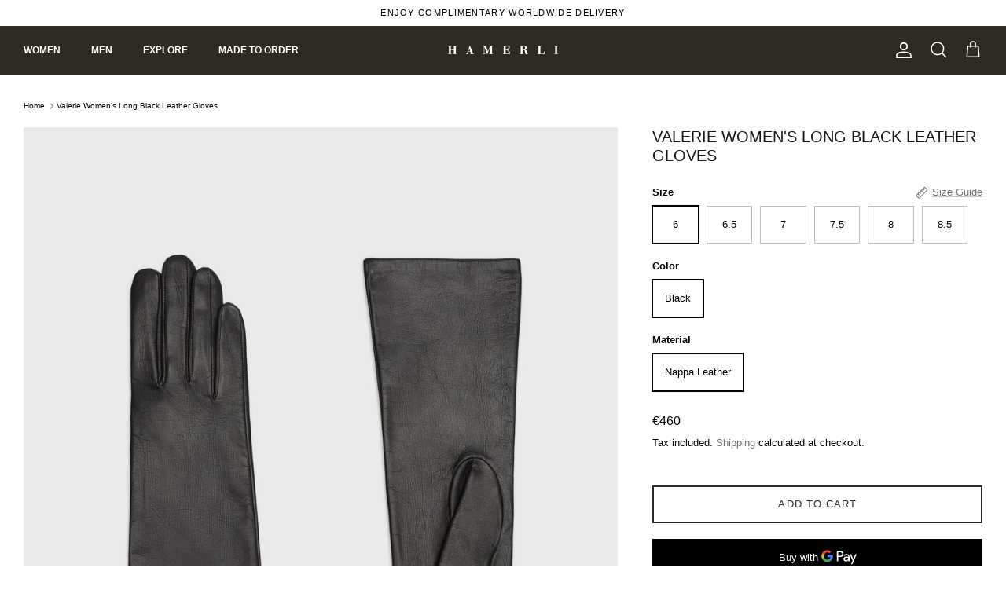

--- FILE ---
content_type: text/html; charset=utf-8
request_url: https://hamerli.com/products/juliet-nappa-black
body_size: 30597
content:
<!DOCTYPE html><html lang="en" dir="ltr">
<head>
  <!-- Symmetry 6.0.3 -->

  <title>
    Valerie Women&#39;s Long Black Leather Gloves &ndash; Hamerli
  </title>

  <meta charset="utf-8" />
<meta name="viewport" content="width=device-width,initial-scale=1.0" />
<meta http-equiv="X-UA-Compatible" content="IE=edge">

<link rel="preconnect" href="https://cdn.shopify.com" crossorigin>
<link rel="preconnect" href="https://fonts.shopify.com" crossorigin>
<link rel="preconnect" href="https://monorail-edge.shopifysvc.com"><link rel="preload" as="font" href="//hamerli.com/cdn/fonts/work_sans/worksans_n4.b7973b3d07d0ace13de1b1bea9c45759cdbe12cf.woff2" type="font/woff2" crossorigin><link rel="preload" as="font" href="//hamerli.com/cdn/fonts/work_sans/worksans_n6.75811c3bd5161ea6e3ceb2d48ca889388f9bd5fe.woff2" type="font/woff2" crossorigin><link rel="preload" as="font" href="//hamerli.com/cdn/fonts/work_sans/worksans_n4.b7973b3d07d0ace13de1b1bea9c45759cdbe12cf.woff2" type="font/woff2" crossorigin><link rel="preload" as="font" href="//hamerli.com/cdn/fonts/work_sans/worksans_n5.42fc03d7028ac0f31a2ddf10d4a2904a7483a1c4.woff2" type="font/woff2" crossorigin><link rel="preload" href="//hamerli.com/cdn/shop/t/5/assets/vendor.min.js?v=11589511144441591071685694911" as="script">
<link rel="preload" href="//hamerli.com/cdn/shop/t/5/assets/theme.js?v=85417484044267405871685694911" as="script"><link rel="canonical" href="https://hamerli.com/products/juliet-nappa-black" /><link rel="icon" href="//hamerli.com/cdn/shop/files/atlatszo_hamerli_emblema_5d129847-ab6f-4509-b79b-d166e00e02eb.png?crop=center&height=48&v=1691408165&width=48" type="image/png"><meta name="description" content="Made from soft Nappa Leather, this extremely sumptuous pair of Hamerli gloves is defined by its versatility and timeless design. A fine addition to any wardrobe. Lined with 100% Silk for a luxurious feel. Material: French Nappa Leather Minimalist Design Long Design Colour: Black Lined with 100% Silk Golden Hamerli logo">
<style>
    @font-face {
  font-family: "Work Sans";
  font-weight: 400;
  font-style: normal;
  font-display: fallback;
  src: url("//hamerli.com/cdn/fonts/work_sans/worksans_n4.b7973b3d07d0ace13de1b1bea9c45759cdbe12cf.woff2") format("woff2"),
       url("//hamerli.com/cdn/fonts/work_sans/worksans_n4.cf5ceb1e6d373a9505e637c1aff0a71d0959556d.woff") format("woff");
}

    @font-face {
  font-family: "Work Sans";
  font-weight: 700;
  font-style: normal;
  font-display: fallback;
  src: url("//hamerli.com/cdn/fonts/work_sans/worksans_n7.e2cf5bd8f2c7e9d30c030f9ea8eafc69f5a92f7b.woff2") format("woff2"),
       url("//hamerli.com/cdn/fonts/work_sans/worksans_n7.20f1c80359e7f7b4327b81543e1acb5c32cd03cd.woff") format("woff");
}

    @font-face {
  font-family: "Work Sans";
  font-weight: 500;
  font-style: normal;
  font-display: fallback;
  src: url("//hamerli.com/cdn/fonts/work_sans/worksans_n5.42fc03d7028ac0f31a2ddf10d4a2904a7483a1c4.woff2") format("woff2"),
       url("//hamerli.com/cdn/fonts/work_sans/worksans_n5.1f79bf93aa21696aa0428c88e39fb9f946295341.woff") format("woff");
}

    @font-face {
  font-family: "Work Sans";
  font-weight: 400;
  font-style: italic;
  font-display: fallback;
  src: url("//hamerli.com/cdn/fonts/work_sans/worksans_i4.16ff51e3e71fc1d09ff97b9ff9ccacbeeb384ec4.woff2") format("woff2"),
       url("//hamerli.com/cdn/fonts/work_sans/worksans_i4.ed4a1418cba5b7f04f79e4d5c8a5f1a6bd34f23b.woff") format("woff");
}

    @font-face {
  font-family: "Work Sans";
  font-weight: 700;
  font-style: italic;
  font-display: fallback;
  src: url("//hamerli.com/cdn/fonts/work_sans/worksans_i7.7cdba6320b03c03dcaa365743a4e0e729fe97e54.woff2") format("woff2"),
       url("//hamerli.com/cdn/fonts/work_sans/worksans_i7.42a9f4016982495f4c0b0fb3dc64cf8f2d0c3eaa.woff") format("woff");
}

    @font-face {
  font-family: "Work Sans";
  font-weight: 400;
  font-style: normal;
  font-display: fallback;
  src: url("//hamerli.com/cdn/fonts/work_sans/worksans_n4.b7973b3d07d0ace13de1b1bea9c45759cdbe12cf.woff2") format("woff2"),
       url("//hamerli.com/cdn/fonts/work_sans/worksans_n4.cf5ceb1e6d373a9505e637c1aff0a71d0959556d.woff") format("woff");
}

    @font-face {
  font-family: "Work Sans";
  font-weight: 500;
  font-style: normal;
  font-display: fallback;
  src: url("//hamerli.com/cdn/fonts/work_sans/worksans_n5.42fc03d7028ac0f31a2ddf10d4a2904a7483a1c4.woff2") format("woff2"),
       url("//hamerli.com/cdn/fonts/work_sans/worksans_n5.1f79bf93aa21696aa0428c88e39fb9f946295341.woff") format("woff");
}

    @font-face {
  font-family: "Work Sans";
  font-weight: 600;
  font-style: normal;
  font-display: fallback;
  src: url("//hamerli.com/cdn/fonts/work_sans/worksans_n6.75811c3bd5161ea6e3ceb2d48ca889388f9bd5fe.woff2") format("woff2"),
       url("//hamerli.com/cdn/fonts/work_sans/worksans_n6.defcf26f28f3fa3df4555714d3f2e0f1217d7772.woff") format("woff");
}

    @font-face {
  font-family: "Work Sans";
  font-weight: 600;
  font-style: normal;
  font-display: fallback;
  src: url("//hamerli.com/cdn/fonts/work_sans/worksans_n6.75811c3bd5161ea6e3ceb2d48ca889388f9bd5fe.woff2") format("woff2"),
       url("//hamerli.com/cdn/fonts/work_sans/worksans_n6.defcf26f28f3fa3df4555714d3f2e0f1217d7772.woff") format("woff");
}

  </style>

  <meta property="og:site_name" content="Hamerli">
<meta property="og:url" content="https://hamerli.com/products/juliet-nappa-black">
<meta property="og:title" content="Valerie Women&#39;s Long Black Leather Gloves">
<meta property="og:type" content="product">
<meta property="og:description" content="Made from soft Nappa Leather, this extremely sumptuous pair of Hamerli gloves is defined by its versatility and timeless design. A fine addition to any wardrobe. Lined with 100% Silk for a luxurious feel. Material: French Nappa Leather Minimalist Design Long Design Colour: Black Lined with 100% Silk Golden Hamerli logo"><meta property="og:image" content="http://hamerli.com/cdn/shop/products/DSF4451_juliet_1200x1200.jpg?v=1696363289">
  <meta property="og:image:secure_url" content="https://hamerli.com/cdn/shop/products/DSF4451_juliet_1200x1200.jpg?v=1696363289">
  <meta property="og:image:width" content="1760">
  <meta property="og:image:height" content="2200"><meta property="og:price:amount" content="460">
  <meta property="og:price:currency" content="EUR"><meta name="twitter:card" content="summary_large_image">
<meta name="twitter:title" content="Valerie Women&#39;s Long Black Leather Gloves">
<meta name="twitter:description" content="Made from soft Nappa Leather, this extremely sumptuous pair of Hamerli gloves is defined by its versatility and timeless design. A fine addition to any wardrobe. Lined with 100% Silk for a luxurious feel. Material: French Nappa Leather Minimalist Design Long Design Colour: Black Lined with 100% Silk Golden Hamerli logo">


  <link href="//hamerli.com/cdn/shop/t/5/assets/styles.css?v=172008445299958538291754649022" rel="stylesheet" type="text/css" media="all" />
<script>
    window.theme = window.theme || {};
    theme.money_format_with_product_code_preference = "€{{amount_no_decimals}}";
    theme.money_format_with_cart_code_preference = "€{{amount_no_decimals}}";
    theme.money_format = "€{{amount_no_decimals}}";
    theme.strings = {
      previous: "Previous",
      next: "Next",
      addressError: "Error looking up that address",
      addressNoResults: "No results for that address",
      addressQueryLimit: "You have exceeded the Google API usage limit. Consider upgrading to a \u003ca href=\"https:\/\/developers.google.com\/maps\/premium\/usage-limits\"\u003ePremium Plan\u003c\/a\u003e.",
      authError: "There was a problem authenticating your Google Maps API Key.",
      icon_labels_left: "Left",
      icon_labels_right: "Right",
      icon_labels_down: "Down",
      icon_labels_close: "Close",
      icon_labels_plus: "Plus",
      imageSlider: "Image slider",
      cart_terms_confirmation: "You must agree to the terms and conditions before continuing.",
      cart_general_quantity_too_high: "You can only have [QUANTITY] in your cart",
      products_listing_from: "From",
      layout_live_search_see_all: "See all results",
      products_product_add_to_cart: "Add to Cart",
      products_variant_no_stock: "Sold out",
      products_variant_non_existent: "Unavailable",
      products_product_pick_a: "Pick a",
      general_navigation_menu_toggle_aria_label: "Toggle menu",
      general_accessibility_labels_close: "Close",
      products_product_added_to_cart: "Added to cart",
      general_quick_search_pages: "Pages",
      general_quick_search_no_results: "Sorry, we couldn\u0026#39;t find any results",
      collections_general_see_all_subcollections: "See all..."
    };
    theme.routes = {
      cart_url: '/cart',
      cart_add_url: '/cart/add.js',
      cart_update_url: '/cart/update.js',
      predictive_search_url: '/search/suggest'
    };
    theme.settings = {
      cart_type: "drawer",
      after_add_to_cart: "drawer",
      quickbuy_style: "off",
      avoid_orphans: true
    };
    document.documentElement.classList.add('js');
  </script>

  <script src="//hamerli.com/cdn/shop/t/5/assets/vendor.min.js?v=11589511144441591071685694911" defer="defer"></script>
  <script src="//hamerli.com/cdn/shop/t/5/assets/theme.js?v=85417484044267405871685694911" defer="defer"></script>

  



<link href="//hamerli.com/cdn/shop/t/5/assets/cf-font-style.css?698" rel="stylesheet" type="text/css" media="all" />
<script>window.performance && window.performance.mark && window.performance.mark('shopify.content_for_header.start');</script><meta name="google-site-verification" content="LloAucMSsClUq0EZYDqUH-hwYnKG5gIRGFuZVKV220U">
<meta id="shopify-digital-wallet" name="shopify-digital-wallet" content="/71780499734/digital_wallets/dialog">
<link rel="alternate" hreflang="x-default" href="https://hamerli.com/products/juliet-nappa-black">
<link rel="alternate" hreflang="en" href="https://hamerli.com/products/juliet-nappa-black">
<link rel="alternate" hreflang="en-AU" href="https://hamerli.com/en-au/products/juliet-nappa-black">
<link rel="alternate" hreflang="en-CA" href="https://hamerli.com/en-ca/products/juliet-nappa-black">
<link rel="alternate" hreflang="en-GB" href="https://hamerli.com/en-gb/products/juliet-nappa-black">
<link rel="alternate" type="application/json+oembed" href="https://hamerli.com/products/juliet-nappa-black.oembed">
<script async="async" src="/checkouts/internal/preloads.js?locale=en-DE"></script>
<script id="shopify-features" type="application/json">{"accessToken":"32f98d19991a4593c5f48f53a06d5153","betas":["rich-media-storefront-analytics"],"domain":"hamerli.com","predictiveSearch":true,"shopId":71780499734,"locale":"en"}</script>
<script>var Shopify = Shopify || {};
Shopify.shop = "a-hamerli.myshopify.com";
Shopify.locale = "en";
Shopify.currency = {"active":"EUR","rate":"1.0"};
Shopify.country = "DE";
Shopify.theme = {"name":"Symmetry","id":149755494746,"schema_name":"Symmetry","schema_version":"6.0.3","theme_store_id":568,"role":"main"};
Shopify.theme.handle = "null";
Shopify.theme.style = {"id":null,"handle":null};
Shopify.cdnHost = "hamerli.com/cdn";
Shopify.routes = Shopify.routes || {};
Shopify.routes.root = "/";</script>
<script type="module">!function(o){(o.Shopify=o.Shopify||{}).modules=!0}(window);</script>
<script>!function(o){function n(){var o=[];function n(){o.push(Array.prototype.slice.apply(arguments))}return n.q=o,n}var t=o.Shopify=o.Shopify||{};t.loadFeatures=n(),t.autoloadFeatures=n()}(window);</script>
<script id="shop-js-analytics" type="application/json">{"pageType":"product"}</script>
<script defer="defer" async type="module" src="//hamerli.com/cdn/shopifycloud/shop-js/modules/v2/client.init-shop-cart-sync_C5BV16lS.en.esm.js"></script>
<script defer="defer" async type="module" src="//hamerli.com/cdn/shopifycloud/shop-js/modules/v2/chunk.common_CygWptCX.esm.js"></script>
<script type="module">
  await import("//hamerli.com/cdn/shopifycloud/shop-js/modules/v2/client.init-shop-cart-sync_C5BV16lS.en.esm.js");
await import("//hamerli.com/cdn/shopifycloud/shop-js/modules/v2/chunk.common_CygWptCX.esm.js");

  window.Shopify.SignInWithShop?.initShopCartSync?.({"fedCMEnabled":true,"windoidEnabled":true});

</script>
<script>(function() {
  var isLoaded = false;
  function asyncLoad() {
    if (isLoaded) return;
    isLoaded = true;
    var urls = ["https:\/\/cdn.chaty.app\/pixel.js?id=l9ZNvf2u\u0026shop=a-hamerli.myshopify.com","https:\/\/cdnv2.mycustomizer.com\/s-scripts\/front.js.gz?shop=a-hamerli.myshopify.com"];
    for (var i = 0; i < urls.length; i++) {
      var s = document.createElement('script');
      s.type = 'text/javascript';
      s.async = true;
      s.src = urls[i];
      var x = document.getElementsByTagName('script')[0];
      x.parentNode.insertBefore(s, x);
    }
  };
  if(window.attachEvent) {
    window.attachEvent('onload', asyncLoad);
  } else {
    window.addEventListener('load', asyncLoad, false);
  }
})();</script>
<script id="__st">var __st={"a":71780499734,"offset":3600,"reqid":"d08d81be-6844-4dab-aa10-f65b9e5657ce-1768716472","pageurl":"hamerli.com\/products\/juliet-nappa-black","u":"da2f20ae34de","p":"product","rtyp":"product","rid":8554468114778};</script>
<script>window.ShopifyPaypalV4VisibilityTracking = true;</script>
<script id="captcha-bootstrap">!function(){'use strict';const t='contact',e='account',n='new_comment',o=[[t,t],['blogs',n],['comments',n],[t,'customer']],c=[[e,'customer_login'],[e,'guest_login'],[e,'recover_customer_password'],[e,'create_customer']],r=t=>t.map((([t,e])=>`form[action*='/${t}']:not([data-nocaptcha='true']) input[name='form_type'][value='${e}']`)).join(','),a=t=>()=>t?[...document.querySelectorAll(t)].map((t=>t.form)):[];function s(){const t=[...o],e=r(t);return a(e)}const i='password',u='form_key',d=['recaptcha-v3-token','g-recaptcha-response','h-captcha-response',i],f=()=>{try{return window.sessionStorage}catch{return}},m='__shopify_v',_=t=>t.elements[u];function p(t,e,n=!1){try{const o=window.sessionStorage,c=JSON.parse(o.getItem(e)),{data:r}=function(t){const{data:e,action:n}=t;return t[m]||n?{data:e,action:n}:{data:t,action:n}}(c);for(const[e,n]of Object.entries(r))t.elements[e]&&(t.elements[e].value=n);n&&o.removeItem(e)}catch(o){console.error('form repopulation failed',{error:o})}}const l='form_type',E='cptcha';function T(t){t.dataset[E]=!0}const w=window,h=w.document,L='Shopify',v='ce_forms',y='captcha';let A=!1;((t,e)=>{const n=(g='f06e6c50-85a8-45c8-87d0-21a2b65856fe',I='https://cdn.shopify.com/shopifycloud/storefront-forms-hcaptcha/ce_storefront_forms_captcha_hcaptcha.v1.5.2.iife.js',D={infoText:'Protected by hCaptcha',privacyText:'Privacy',termsText:'Terms'},(t,e,n)=>{const o=w[L][v],c=o.bindForm;if(c)return c(t,g,e,D).then(n);var r;o.q.push([[t,g,e,D],n]),r=I,A||(h.body.append(Object.assign(h.createElement('script'),{id:'captcha-provider',async:!0,src:r})),A=!0)});var g,I,D;w[L]=w[L]||{},w[L][v]=w[L][v]||{},w[L][v].q=[],w[L][y]=w[L][y]||{},w[L][y].protect=function(t,e){n(t,void 0,e),T(t)},Object.freeze(w[L][y]),function(t,e,n,w,h,L){const[v,y,A,g]=function(t,e,n){const i=e?o:[],u=t?c:[],d=[...i,...u],f=r(d),m=r(i),_=r(d.filter((([t,e])=>n.includes(e))));return[a(f),a(m),a(_),s()]}(w,h,L),I=t=>{const e=t.target;return e instanceof HTMLFormElement?e:e&&e.form},D=t=>v().includes(t);t.addEventListener('submit',(t=>{const e=I(t);if(!e)return;const n=D(e)&&!e.dataset.hcaptchaBound&&!e.dataset.recaptchaBound,o=_(e),c=g().includes(e)&&(!o||!o.value);(n||c)&&t.preventDefault(),c&&!n&&(function(t){try{if(!f())return;!function(t){const e=f();if(!e)return;const n=_(t);if(!n)return;const o=n.value;o&&e.removeItem(o)}(t);const e=Array.from(Array(32),(()=>Math.random().toString(36)[2])).join('');!function(t,e){_(t)||t.append(Object.assign(document.createElement('input'),{type:'hidden',name:u})),t.elements[u].value=e}(t,e),function(t,e){const n=f();if(!n)return;const o=[...t.querySelectorAll(`input[type='${i}']`)].map((({name:t})=>t)),c=[...d,...o],r={};for(const[a,s]of new FormData(t).entries())c.includes(a)||(r[a]=s);n.setItem(e,JSON.stringify({[m]:1,action:t.action,data:r}))}(t,e)}catch(e){console.error('failed to persist form',e)}}(e),e.submit())}));const S=(t,e)=>{t&&!t.dataset[E]&&(n(t,e.some((e=>e===t))),T(t))};for(const o of['focusin','change'])t.addEventListener(o,(t=>{const e=I(t);D(e)&&S(e,y())}));const B=e.get('form_key'),M=e.get(l),P=B&&M;t.addEventListener('DOMContentLoaded',(()=>{const t=y();if(P)for(const e of t)e.elements[l].value===M&&p(e,B);[...new Set([...A(),...v().filter((t=>'true'===t.dataset.shopifyCaptcha))])].forEach((e=>S(e,t)))}))}(h,new URLSearchParams(w.location.search),n,t,e,['guest_login'])})(!0,!0)}();</script>
<script integrity="sha256-4kQ18oKyAcykRKYeNunJcIwy7WH5gtpwJnB7kiuLZ1E=" data-source-attribution="shopify.loadfeatures" defer="defer" src="//hamerli.com/cdn/shopifycloud/storefront/assets/storefront/load_feature-a0a9edcb.js" crossorigin="anonymous"></script>
<script data-source-attribution="shopify.dynamic_checkout.dynamic.init">var Shopify=Shopify||{};Shopify.PaymentButton=Shopify.PaymentButton||{isStorefrontPortableWallets:!0,init:function(){window.Shopify.PaymentButton.init=function(){};var t=document.createElement("script");t.src="https://hamerli.com/cdn/shopifycloud/portable-wallets/latest/portable-wallets.en.js",t.type="module",document.head.appendChild(t)}};
</script>
<script data-source-attribution="shopify.dynamic_checkout.buyer_consent">
  function portableWalletsHideBuyerConsent(e){var t=document.getElementById("shopify-buyer-consent"),n=document.getElementById("shopify-subscription-policy-button");t&&n&&(t.classList.add("hidden"),t.setAttribute("aria-hidden","true"),n.removeEventListener("click",e))}function portableWalletsShowBuyerConsent(e){var t=document.getElementById("shopify-buyer-consent"),n=document.getElementById("shopify-subscription-policy-button");t&&n&&(t.classList.remove("hidden"),t.removeAttribute("aria-hidden"),n.addEventListener("click",e))}window.Shopify?.PaymentButton&&(window.Shopify.PaymentButton.hideBuyerConsent=portableWalletsHideBuyerConsent,window.Shopify.PaymentButton.showBuyerConsent=portableWalletsShowBuyerConsent);
</script>
<script>
  function portableWalletsCleanup(e){e&&e.src&&console.error("Failed to load portable wallets script "+e.src);var t=document.querySelectorAll("shopify-accelerated-checkout .shopify-payment-button__skeleton, shopify-accelerated-checkout-cart .wallet-cart-button__skeleton"),e=document.getElementById("shopify-buyer-consent");for(let e=0;e<t.length;e++)t[e].remove();e&&e.remove()}function portableWalletsNotLoadedAsModule(e){e instanceof ErrorEvent&&"string"==typeof e.message&&e.message.includes("import.meta")&&"string"==typeof e.filename&&e.filename.includes("portable-wallets")&&(window.removeEventListener("error",portableWalletsNotLoadedAsModule),window.Shopify.PaymentButton.failedToLoad=e,"loading"===document.readyState?document.addEventListener("DOMContentLoaded",window.Shopify.PaymentButton.init):window.Shopify.PaymentButton.init())}window.addEventListener("error",portableWalletsNotLoadedAsModule);
</script>

<script type="module" src="https://hamerli.com/cdn/shopifycloud/portable-wallets/latest/portable-wallets.en.js" onError="portableWalletsCleanup(this)" crossorigin="anonymous"></script>
<script nomodule>
  document.addEventListener("DOMContentLoaded", portableWalletsCleanup);
</script>

<link id="shopify-accelerated-checkout-styles" rel="stylesheet" media="screen" href="https://hamerli.com/cdn/shopifycloud/portable-wallets/latest/accelerated-checkout-backwards-compat.css" crossorigin="anonymous">
<style id="shopify-accelerated-checkout-cart">
        #shopify-buyer-consent {
  margin-top: 1em;
  display: inline-block;
  width: 100%;
}

#shopify-buyer-consent.hidden {
  display: none;
}

#shopify-subscription-policy-button {
  background: none;
  border: none;
  padding: 0;
  text-decoration: underline;
  font-size: inherit;
  cursor: pointer;
}

#shopify-subscription-policy-button::before {
  box-shadow: none;
}

      </style>
<script id="sections-script" data-sections="product-recommendations" defer="defer" src="//hamerli.com/cdn/shop/t/5/compiled_assets/scripts.js?698"></script>
<script>window.performance && window.performance.mark && window.performance.mark('shopify.content_for_header.end');</script>
<!-- BEGIN app block: shopify://apps/fontify/blocks/app-embed/334490e2-2153-4a2e-a452-e90bdeffa3cc --><link rel="preconnect" href="https://cdn.nitroapps.co" crossorigin=""><!-- shop nitro_fontify metafields --><link rel="stylesheet" href="https://fonts.googleapis.com/css2?family=Montserrat:ital,wght@0,100;0,200;0,300;0,400;0,500;0,600;0,700;0,800;0,900;1,100;1,200;1,300;1,400;1,500;1,600;1,700;1,800;1,900&display=swap" />
                     
<style type="text/css" id="nitro-fontify" >
				 
		 
					body,h1,h2,h3,h4,h5,h6,p,a,li,*:not(.fa):not([class*="pe-"]):not(.lni):not(i[class*="iccl-"]):not(i[class*="la"]):not(i[class*="fa"]):not(.jdgm-star){
				font-family: 'Montserrat' ;
				font-weight: 500
			}
		 
	</style>
<script>
    console.log(null);
    console.log(null);
  </script><script
  type="text/javascript"
  id="fontify-scripts"
>
  
  (function () {
    // Prevent duplicate execution
    if (window.fontifyScriptInitialized) {
      return;
    }
    window.fontifyScriptInitialized = true;

    if (window.opener) {
      // Remove existing listener if any before adding new one
      if (window.fontifyMessageListener) {
        window.removeEventListener('message', window.fontifyMessageListener, false);
      }

      function watchClosedWindow() {
        let itv = setInterval(function () {
          if (!window.opener || window.opener.closed) {
            clearInterval(itv);
            window.close();
          }
        }, 1000);
      }

      // Helper function to inject scripts and links from vite-tag content
      function injectScript(encodedContent) {
        

        // Decode HTML entities
        const tempTextarea = document.createElement('textarea');
        tempTextarea.innerHTML = encodedContent;
        const viteContent = tempTextarea.value;

        // Parse HTML content
        const tempDiv = document.createElement('div');
        tempDiv.innerHTML = viteContent;

        // Track duplicates within tempDiv only
        const scriptIds = new Set();
        const scriptSrcs = new Set();
        const linkKeys = new Set();

        // Helper to clone element attributes
        function cloneAttributes(source, target) {
          Array.from(source.attributes).forEach(function(attr) {
            if (attr.name === 'crossorigin') {
              target.crossOrigin = attr.value;
            } else {
              target.setAttribute(attr.name, attr.value);
            }
          });
          if (source.textContent) {
            target.textContent = source.textContent;
          }
        }

        // Inject scripts (filter duplicates within tempDiv)
        tempDiv.querySelectorAll('script').forEach(function(script) {
          const scriptId = script.getAttribute('id');
          const scriptSrc = script.getAttribute('src');

          // Skip if duplicate in tempDiv
          if ((scriptId && scriptIds.has(scriptId)) || (scriptSrc && scriptSrcs.has(scriptSrc))) {
            return;
          }

          // Track script
          if (scriptId) scriptIds.add(scriptId);
          if (scriptSrc) scriptSrcs.add(scriptSrc);

          // Clone and inject
          const newScript = document.createElement('script');
          cloneAttributes(script, newScript);

          document.head.appendChild(newScript);
        });

        // Inject links (filter duplicates within tempDiv)
        tempDiv.querySelectorAll('link').forEach(function(link) {
          const linkHref = link.getAttribute('href');
          const linkRel = link.getAttribute('rel') || '';
          const key = linkHref + '|' + linkRel;

          // Skip if duplicate in tempDiv
          if (linkHref && linkKeys.has(key)) {
            return;
          }

          // Track link
          if (linkHref) linkKeys.add(key);

          // Clone and inject
          const newLink = document.createElement('link');
          cloneAttributes(link, newLink);
          document.head.appendChild(newLink);
        });
      }

      // Function to apply preview font data


      function receiveMessage(event) {
        watchClosedWindow();
        if (event.data.action == 'fontify_ready') {
          console.log('fontify_ready');
          injectScript(`&lt;!-- BEGIN app snippet: vite-tag --&gt;


  &lt;script src=&quot;https://cdn.shopify.com/extensions/019bafe3-77e1-7e6a-87b2-cbeff3e5cd6f/fontify-polaris-11/assets/main-B3V8Mu2P.js&quot; type=&quot;module&quot; crossorigin=&quot;anonymous&quot;&gt;&lt;/script&gt;

&lt;!-- END app snippet --&gt;
  &lt;!-- BEGIN app snippet: vite-tag --&gt;


  &lt;link href=&quot;//cdn.shopify.com/extensions/019bafe3-77e1-7e6a-87b2-cbeff3e5cd6f/fontify-polaris-11/assets/main-GVRB1u2d.css&quot; rel=&quot;stylesheet&quot; type=&quot;text/css&quot; media=&quot;all&quot; /&gt;

&lt;!-- END app snippet --&gt;
`);

        } else if (event.data.action == 'font_audit_ready') {
          injectScript(`&lt;!-- BEGIN app snippet: vite-tag --&gt;


  &lt;script src=&quot;https://cdn.shopify.com/extensions/019bafe3-77e1-7e6a-87b2-cbeff3e5cd6f/fontify-polaris-11/assets/audit-DDeWPAiq.js&quot; type=&quot;module&quot; crossorigin=&quot;anonymous&quot;&gt;&lt;/script&gt;

&lt;!-- END app snippet --&gt;
  &lt;!-- BEGIN app snippet: vite-tag --&gt;


  &lt;link href=&quot;//cdn.shopify.com/extensions/019bafe3-77e1-7e6a-87b2-cbeff3e5cd6f/fontify-polaris-11/assets/audit-CNr6hPle.css&quot; rel=&quot;stylesheet&quot; type=&quot;text/css&quot; media=&quot;all&quot; /&gt;

&lt;!-- END app snippet --&gt;
`);

        } else if (event.data.action == 'preview_font_data') {
          const fontData = event?.data || null;
          window.fontifyPreviewData = fontData;
          injectScript(`&lt;!-- BEGIN app snippet: vite-tag --&gt;


  &lt;script src=&quot;https://cdn.shopify.com/extensions/019bafe3-77e1-7e6a-87b2-cbeff3e5cd6f/fontify-polaris-11/assets/preview-CH6oXAfY.js&quot; type=&quot;module&quot; crossorigin=&quot;anonymous&quot;&gt;&lt;/script&gt;

&lt;!-- END app snippet --&gt;
`);
        }
      }

      // Store reference to listener for cleanup
      window.fontifyMessageListener = receiveMessage;
      window.addEventListener('message', receiveMessage, false);

      // Send init message when window is opened from opener
      if (window.opener) {
        window.opener.postMessage({ action: `${window.name}_init`, data: JSON.parse(JSON.stringify({})) }, '*');
      }
    }
  })();
</script>


<!-- END app block --><link href="https://monorail-edge.shopifysvc.com" rel="dns-prefetch">
<script>(function(){if ("sendBeacon" in navigator && "performance" in window) {try {var session_token_from_headers = performance.getEntriesByType('navigation')[0].serverTiming.find(x => x.name == '_s').description;} catch {var session_token_from_headers = undefined;}var session_cookie_matches = document.cookie.match(/_shopify_s=([^;]*)/);var session_token_from_cookie = session_cookie_matches && session_cookie_matches.length === 2 ? session_cookie_matches[1] : "";var session_token = session_token_from_headers || session_token_from_cookie || "";function handle_abandonment_event(e) {var entries = performance.getEntries().filter(function(entry) {return /monorail-edge.shopifysvc.com/.test(entry.name);});if (!window.abandonment_tracked && entries.length === 0) {window.abandonment_tracked = true;var currentMs = Date.now();var navigation_start = performance.timing.navigationStart;var payload = {shop_id: 71780499734,url: window.location.href,navigation_start,duration: currentMs - navigation_start,session_token,page_type: "product"};window.navigator.sendBeacon("https://monorail-edge.shopifysvc.com/v1/produce", JSON.stringify({schema_id: "online_store_buyer_site_abandonment/1.1",payload: payload,metadata: {event_created_at_ms: currentMs,event_sent_at_ms: currentMs}}));}}window.addEventListener('pagehide', handle_abandonment_event);}}());</script>
<script id="web-pixels-manager-setup">(function e(e,d,r,n,o){if(void 0===o&&(o={}),!Boolean(null===(a=null===(i=window.Shopify)||void 0===i?void 0:i.analytics)||void 0===a?void 0:a.replayQueue)){var i,a;window.Shopify=window.Shopify||{};var t=window.Shopify;t.analytics=t.analytics||{};var s=t.analytics;s.replayQueue=[],s.publish=function(e,d,r){return s.replayQueue.push([e,d,r]),!0};try{self.performance.mark("wpm:start")}catch(e){}var l=function(){var e={modern:/Edge?\/(1{2}[4-9]|1[2-9]\d|[2-9]\d{2}|\d{4,})\.\d+(\.\d+|)|Firefox\/(1{2}[4-9]|1[2-9]\d|[2-9]\d{2}|\d{4,})\.\d+(\.\d+|)|Chrom(ium|e)\/(9{2}|\d{3,})\.\d+(\.\d+|)|(Maci|X1{2}).+ Version\/(15\.\d+|(1[6-9]|[2-9]\d|\d{3,})\.\d+)([,.]\d+|)( \(\w+\)|)( Mobile\/\w+|) Safari\/|Chrome.+OPR\/(9{2}|\d{3,})\.\d+\.\d+|(CPU[ +]OS|iPhone[ +]OS|CPU[ +]iPhone|CPU IPhone OS|CPU iPad OS)[ +]+(15[._]\d+|(1[6-9]|[2-9]\d|\d{3,})[._]\d+)([._]\d+|)|Android:?[ /-](13[3-9]|1[4-9]\d|[2-9]\d{2}|\d{4,})(\.\d+|)(\.\d+|)|Android.+Firefox\/(13[5-9]|1[4-9]\d|[2-9]\d{2}|\d{4,})\.\d+(\.\d+|)|Android.+Chrom(ium|e)\/(13[3-9]|1[4-9]\d|[2-9]\d{2}|\d{4,})\.\d+(\.\d+|)|SamsungBrowser\/([2-9]\d|\d{3,})\.\d+/,legacy:/Edge?\/(1[6-9]|[2-9]\d|\d{3,})\.\d+(\.\d+|)|Firefox\/(5[4-9]|[6-9]\d|\d{3,})\.\d+(\.\d+|)|Chrom(ium|e)\/(5[1-9]|[6-9]\d|\d{3,})\.\d+(\.\d+|)([\d.]+$|.*Safari\/(?![\d.]+ Edge\/[\d.]+$))|(Maci|X1{2}).+ Version\/(10\.\d+|(1[1-9]|[2-9]\d|\d{3,})\.\d+)([,.]\d+|)( \(\w+\)|)( Mobile\/\w+|) Safari\/|Chrome.+OPR\/(3[89]|[4-9]\d|\d{3,})\.\d+\.\d+|(CPU[ +]OS|iPhone[ +]OS|CPU[ +]iPhone|CPU IPhone OS|CPU iPad OS)[ +]+(10[._]\d+|(1[1-9]|[2-9]\d|\d{3,})[._]\d+)([._]\d+|)|Android:?[ /-](13[3-9]|1[4-9]\d|[2-9]\d{2}|\d{4,})(\.\d+|)(\.\d+|)|Mobile Safari.+OPR\/([89]\d|\d{3,})\.\d+\.\d+|Android.+Firefox\/(13[5-9]|1[4-9]\d|[2-9]\d{2}|\d{4,})\.\d+(\.\d+|)|Android.+Chrom(ium|e)\/(13[3-9]|1[4-9]\d|[2-9]\d{2}|\d{4,})\.\d+(\.\d+|)|Android.+(UC? ?Browser|UCWEB|U3)[ /]?(15\.([5-9]|\d{2,})|(1[6-9]|[2-9]\d|\d{3,})\.\d+)\.\d+|SamsungBrowser\/(5\.\d+|([6-9]|\d{2,})\.\d+)|Android.+MQ{2}Browser\/(14(\.(9|\d{2,})|)|(1[5-9]|[2-9]\d|\d{3,})(\.\d+|))(\.\d+|)|K[Aa][Ii]OS\/(3\.\d+|([4-9]|\d{2,})\.\d+)(\.\d+|)/},d=e.modern,r=e.legacy,n=navigator.userAgent;return n.match(d)?"modern":n.match(r)?"legacy":"unknown"}(),u="modern"===l?"modern":"legacy",c=(null!=n?n:{modern:"",legacy:""})[u],f=function(e){return[e.baseUrl,"/wpm","/b",e.hashVersion,"modern"===e.buildTarget?"m":"l",".js"].join("")}({baseUrl:d,hashVersion:r,buildTarget:u}),m=function(e){var d=e.version,r=e.bundleTarget,n=e.surface,o=e.pageUrl,i=e.monorailEndpoint;return{emit:function(e){var a=e.status,t=e.errorMsg,s=(new Date).getTime(),l=JSON.stringify({metadata:{event_sent_at_ms:s},events:[{schema_id:"web_pixels_manager_load/3.1",payload:{version:d,bundle_target:r,page_url:o,status:a,surface:n,error_msg:t},metadata:{event_created_at_ms:s}}]});if(!i)return console&&console.warn&&console.warn("[Web Pixels Manager] No Monorail endpoint provided, skipping logging."),!1;try{return self.navigator.sendBeacon.bind(self.navigator)(i,l)}catch(e){}var u=new XMLHttpRequest;try{return u.open("POST",i,!0),u.setRequestHeader("Content-Type","text/plain"),u.send(l),!0}catch(e){return console&&console.warn&&console.warn("[Web Pixels Manager] Got an unhandled error while logging to Monorail."),!1}}}}({version:r,bundleTarget:l,surface:e.surface,pageUrl:self.location.href,monorailEndpoint:e.monorailEndpoint});try{o.browserTarget=l,function(e){var d=e.src,r=e.async,n=void 0===r||r,o=e.onload,i=e.onerror,a=e.sri,t=e.scriptDataAttributes,s=void 0===t?{}:t,l=document.createElement("script"),u=document.querySelector("head"),c=document.querySelector("body");if(l.async=n,l.src=d,a&&(l.integrity=a,l.crossOrigin="anonymous"),s)for(var f in s)if(Object.prototype.hasOwnProperty.call(s,f))try{l.dataset[f]=s[f]}catch(e){}if(o&&l.addEventListener("load",o),i&&l.addEventListener("error",i),u)u.appendChild(l);else{if(!c)throw new Error("Did not find a head or body element to append the script");c.appendChild(l)}}({src:f,async:!0,onload:function(){if(!function(){var e,d;return Boolean(null===(d=null===(e=window.Shopify)||void 0===e?void 0:e.analytics)||void 0===d?void 0:d.initialized)}()){var d=window.webPixelsManager.init(e)||void 0;if(d){var r=window.Shopify.analytics;r.replayQueue.forEach((function(e){var r=e[0],n=e[1],o=e[2];d.publishCustomEvent(r,n,o)})),r.replayQueue=[],r.publish=d.publishCustomEvent,r.visitor=d.visitor,r.initialized=!0}}},onerror:function(){return m.emit({status:"failed",errorMsg:"".concat(f," has failed to load")})},sri:function(e){var d=/^sha384-[A-Za-z0-9+/=]+$/;return"string"==typeof e&&d.test(e)}(c)?c:"",scriptDataAttributes:o}),m.emit({status:"loading"})}catch(e){m.emit({status:"failed",errorMsg:(null==e?void 0:e.message)||"Unknown error"})}}})({shopId: 71780499734,storefrontBaseUrl: "https://hamerli.com",extensionsBaseUrl: "https://extensions.shopifycdn.com/cdn/shopifycloud/web-pixels-manager",monorailEndpoint: "https://monorail-edge.shopifysvc.com/unstable/produce_batch",surface: "storefront-renderer",enabledBetaFlags: ["2dca8a86"],webPixelsConfigList: [{"id":"948175194","configuration":"{\"config\":\"{\\\"pixel_id\\\":\\\"G-1ZLD9EDHM0\\\",\\\"target_country\\\":\\\"DE\\\",\\\"gtag_events\\\":[{\\\"type\\\":\\\"search\\\",\\\"action_label\\\":[\\\"G-1ZLD9EDHM0\\\",\\\"AW-11484198636\\\/6nvKCMSWm40ZEOzti-Qq\\\"]},{\\\"type\\\":\\\"begin_checkout\\\",\\\"action_label\\\":[\\\"G-1ZLD9EDHM0\\\",\\\"AW-11484198636\\\/vPnSCMqWm40ZEOzti-Qq\\\"]},{\\\"type\\\":\\\"view_item\\\",\\\"action_label\\\":[\\\"G-1ZLD9EDHM0\\\",\\\"AW-11484198636\\\/JL5XCMGWm40ZEOzti-Qq\\\",\\\"MC-9LGWLHNNF5\\\"]},{\\\"type\\\":\\\"purchase\\\",\\\"action_label\\\":[\\\"G-1ZLD9EDHM0\\\",\\\"AW-11484198636\\\/_HQZCLuWm40ZEOzti-Qq\\\",\\\"MC-9LGWLHNNF5\\\"]},{\\\"type\\\":\\\"page_view\\\",\\\"action_label\\\":[\\\"G-1ZLD9EDHM0\\\",\\\"AW-11484198636\\\/ES8oCL6Wm40ZEOzti-Qq\\\",\\\"MC-9LGWLHNNF5\\\"]},{\\\"type\\\":\\\"add_payment_info\\\",\\\"action_label\\\":[\\\"G-1ZLD9EDHM0\\\",\\\"AW-11484198636\\\/fiYNCM2Wm40ZEOzti-Qq\\\"]},{\\\"type\\\":\\\"add_to_cart\\\",\\\"action_label\\\":[\\\"G-1ZLD9EDHM0\\\",\\\"AW-11484198636\\\/RKE1CMeWm40ZEOzti-Qq\\\"]}],\\\"enable_monitoring_mode\\\":false}\"}","eventPayloadVersion":"v1","runtimeContext":"OPEN","scriptVersion":"b2a88bafab3e21179ed38636efcd8a93","type":"APP","apiClientId":1780363,"privacyPurposes":[],"dataSharingAdjustments":{"protectedCustomerApprovalScopes":["read_customer_address","read_customer_email","read_customer_name","read_customer_personal_data","read_customer_phone"]}},{"id":"shopify-app-pixel","configuration":"{}","eventPayloadVersion":"v1","runtimeContext":"STRICT","scriptVersion":"0450","apiClientId":"shopify-pixel","type":"APP","privacyPurposes":["ANALYTICS","MARKETING"]},{"id":"shopify-custom-pixel","eventPayloadVersion":"v1","runtimeContext":"LAX","scriptVersion":"0450","apiClientId":"shopify-pixel","type":"CUSTOM","privacyPurposes":["ANALYTICS","MARKETING"]}],isMerchantRequest: false,initData: {"shop":{"name":"Hamerli","paymentSettings":{"currencyCode":"EUR"},"myshopifyDomain":"a-hamerli.myshopify.com","countryCode":"HU","storefrontUrl":"https:\/\/hamerli.com"},"customer":null,"cart":null,"checkout":null,"productVariants":[{"price":{"amount":460.0,"currencyCode":"EUR"},"product":{"title":"Valerie Women's Long Black Leather Gloves","vendor":"Hamerli","id":"8554468114778","untranslatedTitle":"Valerie Women's Long Black Leather Gloves","url":"\/products\/juliet-nappa-black","type":"Leather Gloves"},"id":"47132938371418","image":{"src":"\/\/hamerli.com\/cdn\/shop\/products\/DSF4451_juliet.jpg?v=1696363289"},"sku":null,"title":"6 \/ Black \/ Nappa Leather","untranslatedTitle":"6 \/ Black \/ Nappa Leather"},{"price":{"amount":460.0,"currencyCode":"EUR"},"product":{"title":"Valerie Women's Long Black Leather Gloves","vendor":"Hamerli","id":"8554468114778","untranslatedTitle":"Valerie Women's Long Black Leather Gloves","url":"\/products\/juliet-nappa-black","type":"Leather Gloves"},"id":"47132938404186","image":{"src":"\/\/hamerli.com\/cdn\/shop\/products\/DSF4451_juliet.jpg?v=1696363289"},"sku":null,"title":"6.5 \/ Black \/ Nappa Leather","untranslatedTitle":"6.5 \/ Black \/ Nappa Leather"},{"price":{"amount":460.0,"currencyCode":"EUR"},"product":{"title":"Valerie Women's Long Black Leather Gloves","vendor":"Hamerli","id":"8554468114778","untranslatedTitle":"Valerie Women's Long Black Leather Gloves","url":"\/products\/juliet-nappa-black","type":"Leather Gloves"},"id":"47132938436954","image":{"src":"\/\/hamerli.com\/cdn\/shop\/products\/DSF4451_juliet.jpg?v=1696363289"},"sku":null,"title":"7 \/ Black \/ Nappa Leather","untranslatedTitle":"7 \/ Black \/ Nappa Leather"},{"price":{"amount":460.0,"currencyCode":"EUR"},"product":{"title":"Valerie Women's Long Black Leather Gloves","vendor":"Hamerli","id":"8554468114778","untranslatedTitle":"Valerie Women's Long Black Leather Gloves","url":"\/products\/juliet-nappa-black","type":"Leather Gloves"},"id":"47132938469722","image":{"src":"\/\/hamerli.com\/cdn\/shop\/products\/DSF4451_juliet.jpg?v=1696363289"},"sku":null,"title":"7.5 \/ Black \/ Nappa Leather","untranslatedTitle":"7.5 \/ Black \/ Nappa Leather"},{"price":{"amount":460.0,"currencyCode":"EUR"},"product":{"title":"Valerie Women's Long Black Leather Gloves","vendor":"Hamerli","id":"8554468114778","untranslatedTitle":"Valerie Women's Long Black Leather Gloves","url":"\/products\/juliet-nappa-black","type":"Leather Gloves"},"id":"47132938502490","image":{"src":"\/\/hamerli.com\/cdn\/shop\/products\/DSF4451_juliet.jpg?v=1696363289"},"sku":null,"title":"8 \/ Black \/ Nappa Leather","untranslatedTitle":"8 \/ Black \/ Nappa Leather"},{"price":{"amount":460.0,"currencyCode":"EUR"},"product":{"title":"Valerie Women's Long Black Leather Gloves","vendor":"Hamerli","id":"8554468114778","untranslatedTitle":"Valerie Women's Long Black Leather Gloves","url":"\/products\/juliet-nappa-black","type":"Leather Gloves"},"id":"47132938535258","image":{"src":"\/\/hamerli.com\/cdn\/shop\/products\/DSF4451_juliet.jpg?v=1696363289"},"sku":null,"title":"8.5 \/ Black \/ Nappa Leather","untranslatedTitle":"8.5 \/ Black \/ Nappa Leather"}],"purchasingCompany":null},},"https://hamerli.com/cdn","fcfee988w5aeb613cpc8e4bc33m6693e112",{"modern":"","legacy":""},{"shopId":"71780499734","storefrontBaseUrl":"https:\/\/hamerli.com","extensionBaseUrl":"https:\/\/extensions.shopifycdn.com\/cdn\/shopifycloud\/web-pixels-manager","surface":"storefront-renderer","enabledBetaFlags":"[\"2dca8a86\"]","isMerchantRequest":"false","hashVersion":"fcfee988w5aeb613cpc8e4bc33m6693e112","publish":"custom","events":"[[\"page_viewed\",{}],[\"product_viewed\",{\"productVariant\":{\"price\":{\"amount\":460.0,\"currencyCode\":\"EUR\"},\"product\":{\"title\":\"Valerie Women's Long Black Leather Gloves\",\"vendor\":\"Hamerli\",\"id\":\"8554468114778\",\"untranslatedTitle\":\"Valerie Women's Long Black Leather Gloves\",\"url\":\"\/products\/juliet-nappa-black\",\"type\":\"Leather Gloves\"},\"id\":\"47132938371418\",\"image\":{\"src\":\"\/\/hamerli.com\/cdn\/shop\/products\/DSF4451_juliet.jpg?v=1696363289\"},\"sku\":null,\"title\":\"6 \/ Black \/ Nappa Leather\",\"untranslatedTitle\":\"6 \/ Black \/ Nappa Leather\"}}]]"});</script><script>
  window.ShopifyAnalytics = window.ShopifyAnalytics || {};
  window.ShopifyAnalytics.meta = window.ShopifyAnalytics.meta || {};
  window.ShopifyAnalytics.meta.currency = 'EUR';
  var meta = {"product":{"id":8554468114778,"gid":"gid:\/\/shopify\/Product\/8554468114778","vendor":"Hamerli","type":"Leather Gloves","handle":"juliet-nappa-black","variants":[{"id":47132938371418,"price":46000,"name":"Valerie Women's Long Black Leather Gloves - 6 \/ Black \/ Nappa Leather","public_title":"6 \/ Black \/ Nappa Leather","sku":null},{"id":47132938404186,"price":46000,"name":"Valerie Women's Long Black Leather Gloves - 6.5 \/ Black \/ Nappa Leather","public_title":"6.5 \/ Black \/ Nappa Leather","sku":null},{"id":47132938436954,"price":46000,"name":"Valerie Women's Long Black Leather Gloves - 7 \/ Black \/ Nappa Leather","public_title":"7 \/ Black \/ Nappa Leather","sku":null},{"id":47132938469722,"price":46000,"name":"Valerie Women's Long Black Leather Gloves - 7.5 \/ Black \/ Nappa Leather","public_title":"7.5 \/ Black \/ Nappa Leather","sku":null},{"id":47132938502490,"price":46000,"name":"Valerie Women's Long Black Leather Gloves - 8 \/ Black \/ Nappa Leather","public_title":"8 \/ Black \/ Nappa Leather","sku":null},{"id":47132938535258,"price":46000,"name":"Valerie Women's Long Black Leather Gloves - 8.5 \/ Black \/ Nappa Leather","public_title":"8.5 \/ Black \/ Nappa Leather","sku":null}],"remote":false},"page":{"pageType":"product","resourceType":"product","resourceId":8554468114778,"requestId":"d08d81be-6844-4dab-aa10-f65b9e5657ce-1768716472"}};
  for (var attr in meta) {
    window.ShopifyAnalytics.meta[attr] = meta[attr];
  }
</script>
<script class="analytics">
  (function () {
    var customDocumentWrite = function(content) {
      var jquery = null;

      if (window.jQuery) {
        jquery = window.jQuery;
      } else if (window.Checkout && window.Checkout.$) {
        jquery = window.Checkout.$;
      }

      if (jquery) {
        jquery('body').append(content);
      }
    };

    var hasLoggedConversion = function(token) {
      if (token) {
        return document.cookie.indexOf('loggedConversion=' + token) !== -1;
      }
      return false;
    }

    var setCookieIfConversion = function(token) {
      if (token) {
        var twoMonthsFromNow = new Date(Date.now());
        twoMonthsFromNow.setMonth(twoMonthsFromNow.getMonth() + 2);

        document.cookie = 'loggedConversion=' + token + '; expires=' + twoMonthsFromNow;
      }
    }

    var trekkie = window.ShopifyAnalytics.lib = window.trekkie = window.trekkie || [];
    if (trekkie.integrations) {
      return;
    }
    trekkie.methods = [
      'identify',
      'page',
      'ready',
      'track',
      'trackForm',
      'trackLink'
    ];
    trekkie.factory = function(method) {
      return function() {
        var args = Array.prototype.slice.call(arguments);
        args.unshift(method);
        trekkie.push(args);
        return trekkie;
      };
    };
    for (var i = 0; i < trekkie.methods.length; i++) {
      var key = trekkie.methods[i];
      trekkie[key] = trekkie.factory(key);
    }
    trekkie.load = function(config) {
      trekkie.config = config || {};
      trekkie.config.initialDocumentCookie = document.cookie;
      var first = document.getElementsByTagName('script')[0];
      var script = document.createElement('script');
      script.type = 'text/javascript';
      script.onerror = function(e) {
        var scriptFallback = document.createElement('script');
        scriptFallback.type = 'text/javascript';
        scriptFallback.onerror = function(error) {
                var Monorail = {
      produce: function produce(monorailDomain, schemaId, payload) {
        var currentMs = new Date().getTime();
        var event = {
          schema_id: schemaId,
          payload: payload,
          metadata: {
            event_created_at_ms: currentMs,
            event_sent_at_ms: currentMs
          }
        };
        return Monorail.sendRequest("https://" + monorailDomain + "/v1/produce", JSON.stringify(event));
      },
      sendRequest: function sendRequest(endpointUrl, payload) {
        // Try the sendBeacon API
        if (window && window.navigator && typeof window.navigator.sendBeacon === 'function' && typeof window.Blob === 'function' && !Monorail.isIos12()) {
          var blobData = new window.Blob([payload], {
            type: 'text/plain'
          });

          if (window.navigator.sendBeacon(endpointUrl, blobData)) {
            return true;
          } // sendBeacon was not successful

        } // XHR beacon

        var xhr = new XMLHttpRequest();

        try {
          xhr.open('POST', endpointUrl);
          xhr.setRequestHeader('Content-Type', 'text/plain');
          xhr.send(payload);
        } catch (e) {
          console.log(e);
        }

        return false;
      },
      isIos12: function isIos12() {
        return window.navigator.userAgent.lastIndexOf('iPhone; CPU iPhone OS 12_') !== -1 || window.navigator.userAgent.lastIndexOf('iPad; CPU OS 12_') !== -1;
      }
    };
    Monorail.produce('monorail-edge.shopifysvc.com',
      'trekkie_storefront_load_errors/1.1',
      {shop_id: 71780499734,
      theme_id: 149755494746,
      app_name: "storefront",
      context_url: window.location.href,
      source_url: "//hamerli.com/cdn/s/trekkie.storefront.cd680fe47e6c39ca5d5df5f0a32d569bc48c0f27.min.js"});

        };
        scriptFallback.async = true;
        scriptFallback.src = '//hamerli.com/cdn/s/trekkie.storefront.cd680fe47e6c39ca5d5df5f0a32d569bc48c0f27.min.js';
        first.parentNode.insertBefore(scriptFallback, first);
      };
      script.async = true;
      script.src = '//hamerli.com/cdn/s/trekkie.storefront.cd680fe47e6c39ca5d5df5f0a32d569bc48c0f27.min.js';
      first.parentNode.insertBefore(script, first);
    };
    trekkie.load(
      {"Trekkie":{"appName":"storefront","development":false,"defaultAttributes":{"shopId":71780499734,"isMerchantRequest":null,"themeId":149755494746,"themeCityHash":"11683469344636116842","contentLanguage":"en","currency":"EUR","eventMetadataId":"b857e68f-7c9c-4198-b0bd-96012337ad0a"},"isServerSideCookieWritingEnabled":true,"monorailRegion":"shop_domain","enabledBetaFlags":["65f19447"]},"Session Attribution":{},"S2S":{"facebookCapiEnabled":false,"source":"trekkie-storefront-renderer","apiClientId":580111}}
    );

    var loaded = false;
    trekkie.ready(function() {
      if (loaded) return;
      loaded = true;

      window.ShopifyAnalytics.lib = window.trekkie;

      var originalDocumentWrite = document.write;
      document.write = customDocumentWrite;
      try { window.ShopifyAnalytics.merchantGoogleAnalytics.call(this); } catch(error) {};
      document.write = originalDocumentWrite;

      window.ShopifyAnalytics.lib.page(null,{"pageType":"product","resourceType":"product","resourceId":8554468114778,"requestId":"d08d81be-6844-4dab-aa10-f65b9e5657ce-1768716472","shopifyEmitted":true});

      var match = window.location.pathname.match(/checkouts\/(.+)\/(thank_you|post_purchase)/)
      var token = match? match[1]: undefined;
      if (!hasLoggedConversion(token)) {
        setCookieIfConversion(token);
        window.ShopifyAnalytics.lib.track("Viewed Product",{"currency":"EUR","variantId":47132938371418,"productId":8554468114778,"productGid":"gid:\/\/shopify\/Product\/8554468114778","name":"Valerie Women's Long Black Leather Gloves - 6 \/ Black \/ Nappa Leather","price":"460.00","sku":null,"brand":"Hamerli","variant":"6 \/ Black \/ Nappa Leather","category":"Leather Gloves","nonInteraction":true,"remote":false},undefined,undefined,{"shopifyEmitted":true});
      window.ShopifyAnalytics.lib.track("monorail:\/\/trekkie_storefront_viewed_product\/1.1",{"currency":"EUR","variantId":47132938371418,"productId":8554468114778,"productGid":"gid:\/\/shopify\/Product\/8554468114778","name":"Valerie Women's Long Black Leather Gloves - 6 \/ Black \/ Nappa Leather","price":"460.00","sku":null,"brand":"Hamerli","variant":"6 \/ Black \/ Nappa Leather","category":"Leather Gloves","nonInteraction":true,"remote":false,"referer":"https:\/\/hamerli.com\/products\/juliet-nappa-black"});
      }
    });


        var eventsListenerScript = document.createElement('script');
        eventsListenerScript.async = true;
        eventsListenerScript.src = "//hamerli.com/cdn/shopifycloud/storefront/assets/shop_events_listener-3da45d37.js";
        document.getElementsByTagName('head')[0].appendChild(eventsListenerScript);

})();</script>
<script
  defer
  src="https://hamerli.com/cdn/shopifycloud/perf-kit/shopify-perf-kit-3.0.4.min.js"
  data-application="storefront-renderer"
  data-shop-id="71780499734"
  data-render-region="gcp-us-east1"
  data-page-type="product"
  data-theme-instance-id="149755494746"
  data-theme-name="Symmetry"
  data-theme-version="6.0.3"
  data-monorail-region="shop_domain"
  data-resource-timing-sampling-rate="10"
  data-shs="true"
  data-shs-beacon="true"
  data-shs-export-with-fetch="true"
  data-shs-logs-sample-rate="1"
  data-shs-beacon-endpoint="https://hamerli.com/api/collect"
></script>
</head>

<body class="template-product
" data-cc-animate-timeout="0"><script>
      if ('IntersectionObserver' in window) {
        document.body.classList.add("cc-animate-enabled");
      }
    </script><a class="skip-link visually-hidden" href="#content">Skip to content</a>

  <div id="shopify-section-cart-drawer" class="shopify-section section-cart-drawer"><div data-section-id="cart-drawer" data-section-type="cart-drawer" data-form-action="/cart" data-form-method="post">
  <div class="cart-drawer-modal cc-popup cc-popup--right" aria-hidden="true" data-freeze-scroll="true">
    <div class="cc-popup-background"></div>
    <div class="cc-popup-modal" role="dialog" aria-modal="true" aria-labelledby="CartDrawerModal-Title">
      <div class="cc-popup-container">
        <div class="cc-popup-content">
          <cart-form data-section-id="cart-drawer" class="cart-drawer" data-ajax-update="true">
            <div class="cart-drawer__content cart-drawer__content--hidden" data-merge-attributes="content-container">
              <div class="cart-drawer__content-upper">
                <header class="cart-drawer__header cart-drawer__content-item">
                  <div id="CartDrawerModal-Title" class="cart-drawer__title h4-style heading-font" data-merge="header-title">
                    Shopping cart
                    
                  </div>

                  <button type="button" class="cc-popup-close tap-target" aria-label="Close"><svg aria-hidden="true" focusable="false" role="presentation" class="icon feather-x" viewBox="0 0 24 24"><path d="M18 6L6 18M6 6l12 12"/></svg></button>
                </header><div class="cart-drawer__content-item">
</div><div class="cart-drawer__content-item">
                    <div class="cart-info-block cart-info-block--lmtb">
</div>
                  </div><div class="cart-item-list cart-drawer__content-item">
                  <div class="cart-item-list__body" data-merge-list="cart-items">
                    
                  </div>
                </div></div>

              <div data-merge="cross-sells" data-merge-cache="blank"></div>
            </div>

            <div class="cart-drawer__footer cart-drawer__footer--hidden" data-merge-attributes="footer-container"><div data-merge="footer">
                
              </div>

              
                <terms-agreement class="terms-agreement rte">
                  <input type="checkbox" id="terms" />
                  <label for="terms">I agree to the <a href="/pages/gdpr-privacy-policy" target="_blank">terms and refund policy</a></label>
                </terms-agreement>
              

              <div class="checkout-buttons hidden" data-merge-attributes="checkout-buttons">
                
                  <a href="/checkout" class="button button--large button--wide">Check out</a>
                
              </div></div>

            <div
              class="cart-drawer__empty-content"
              data-merge-attributes="empty-container"
              >
              <button type="button" class="cc-popup-close tap-target" aria-label="Close"><svg aria-hidden="true" focusable="false" role="presentation" class="icon feather-x" viewBox="0 0 24 24"><path d="M18 6L6 18M6 6l12 12"/></svg></button>
              <div class="align-center"><div class="lightly-spaced-row"><span class="icon--large"><svg width="24px" height="24px" viewBox="0 0 24 24" aria-hidden="true">
  <g stroke="none" stroke-width="1" fill="none" fill-rule="evenodd">
    <polygon stroke="currentColor" stroke-width="1.5" points="2 9.25 22 9.25 18 21.25 6 21.25"></polygon>
    <line x1="12" y1="9" x2="12" y2="3" stroke="currentColor" stroke-width="1.5" stroke-linecap="square"></line>
  </g>
</svg></span></div><div class="majortitle h1-style">Your cart is empty</div><div class="button-row">
                    <a class="btn btn--primary button-row__button" href="/collections/all">Start shopping</a>
                  </div></div>
            </div>
          </cart-form>
        </div>
      </div>
    </div>
  </div>
</div>



</div>
  <div id="shopify-section-announcement-bar" class="shopify-section section-announcement-bar">

<div id="section-id-announcement-bar" class="announcement-bar announcement-bar--with-announcement" data-section-type="announcement-bar" data-cc-animate>
    <style data-shopify>
      #section-id-announcement-bar {
        --announcement-background: #ffffff;
        --announcement-text: #000000;
        --link-underline: rgba(0, 0, 0, 0.6);
        --announcement-font-size: 11px;
      }
    </style>

    <div class="container container--no-max">
      <div class="announcement-bar__left desktop-only">
        
      </div>

      <div class="announcement-bar__middle"><div class="announcement-bar__announcements"><div class="announcement" >
                <div class="announcement__text"><p>ENJOY COMPLIMENTARY WORLDWIDE DELIVERY</p></div>
              </div><div class="announcement announcement--inactive" >
                <div class="announcement__text"><p>OUR STORE IS NOW OPEN IN <a href="https://maps.app.goo.gl/K5LX3A4YSRB74pN17" target="_blank" title="https://maps.app.goo.gl/K5LX3A4YSRB74pN17">BUDAPEST</a></p></div>
              </div></div>
          <div class="announcement-bar__announcement-controller">
            <button class="announcement-button announcement-button--previous notabutton" aria-label="Previous"><svg xmlns="http://www.w3.org/2000/svg" width="24" height="24" viewBox="0 0 24 24" fill="none" stroke="currentColor" stroke-width="1.5" stroke-linecap="round" stroke-linejoin="round" class="feather feather-chevron-left"><title>Left</title><polyline points="15 18 9 12 15 6"></polyline></svg></button><button class="announcement-button announcement-button--next notabutton" aria-label="Next"><svg xmlns="http://www.w3.org/2000/svg" width="24" height="24" viewBox="0 0 24 24" fill="none" stroke="currentColor" stroke-width="1.5" stroke-linecap="round" stroke-linejoin="round" class="feather feather-chevron-right"><title>Right</title><polyline points="9 18 15 12 9 6"></polyline></svg></button>
          </div></div>

      <div class="announcement-bar__right desktop-only">
        
        
      </div>
    </div>
  </div>
<style> #shopify-section-announcement-bar p {letter-spacing: 1.3px;} </style></div>
  <div id="shopify-section-header" class="shopify-section section-header"><style data-shopify>
  .logo img {
    width: 140px;
  }
  .logo-area__middle--logo-image {
    max-width: 140px;
  }
  @media (max-width: 767.98px) {
    .logo img {
      width: 115px;
    }
  }.section-header {
    position: -webkit-sticky;
    position: sticky;
  }</style>
<div data-section-type="header" data-cc-animate>
  <div id="pageheader" class="pageheader pageheader--layout-inline-menu-left pageheader--sticky">
    <div class="logo-area container container--no-max">
      <div class="logo-area__left">
        <div class="logo-area__left__inner">
          <button class="button notabutton mobile-nav-toggle" aria-label="Toggle menu" aria-controls="main-nav"><svg xmlns="http://www.w3.org/2000/svg" width="24" height="24" viewBox="0 0 24 24" fill="none" stroke="currentColor" stroke-width="1.5" stroke-linecap="round" stroke-linejoin="round" class="feather feather-menu" aria-hidden="true"><line x1="3" y1="12" x2="21" y2="12"></line><line x1="3" y1="6" x2="21" y2="6"></line><line x1="3" y1="18" x2="21" y2="18"></line></svg></button>
          
            <a class="show-search-link" href="/search" aria-label="Search">
              <span class="show-search-link__icon"><svg width="24px" height="24px" viewBox="0 0 24 24" aria-hidden="true">
    <g transform="translate(3.000000, 3.000000)" stroke="currentColor" stroke-width="1.5" fill="none" fill-rule="evenodd">
        <circle cx="7.82352941" cy="7.82352941" r="7.82352941"></circle>
        <line x1="13.9705882" y1="13.9705882" x2="18.4411765" y2="18.4411765" stroke-linecap="square"></line>
    </g>
</svg></span>
              <span class="show-search-link__text visually-hidden">Search</span>
            </a>
          
          
            <div class="navigation navigation--left" role="navigation" aria-label="Primary navigation">
              <div class="navigation__tier-1-container">
                <ul class="navigation__tier-1">
                  
<li class="navigation__item">
                      <a href="/collections/woman" class="navigation__link" >WOMEN</a>
                    </li>
                  
<li class="navigation__item">
                      <a href="/collections/man" class="navigation__link" >MEN</a>
                    </li>
                  
<li class="navigation__item navigation__item--with-children navigation__item--with-small-menu">
                      <a href="/pages/heritage" class="navigation__link" aria-haspopup="true" aria-expanded="false" aria-controls="NavigationTier2-3">EXPLORE</a>
                    </li>
                  
<li class="navigation__item">
                      <a href="/pages/made-to-order" class="navigation__link" >MADE TO ORDER</a>
                    </li>
                  
                </ul>
              </div>
            </div>
          
        </div>
      </div>

      <div class="logo-area__middle logo-area__middle--logo-image">
        <div class="logo-area__middle__inner">
          <div class="logo"><a class="logo__link" href="/" title="Hamerli"><img class="logo__image" src="//hamerli.com/cdn/shop/files/Hamerli_logo_12_16_280x.png?v=1680008435" alt="Hamerli" itemprop="logo" width="523" height="41" /></a></div>
        </div>
      </div>

      <div class="logo-area__right">
        <div class="logo-area__right__inner">
          
            
              <a class="header-account-link" href="https://account.hamerli.com?locale=en&region_country=DE" aria-label="Account">
                <span class="header-account-link__text desktop-only visually-hidden">Account</span>
                <span class="header-account-link__icon"><svg width="24px" height="24px" viewBox="0 0 24 24" version="1.1" xmlns="http://www.w3.org/2000/svg" xmlns:xlink="http://www.w3.org/1999/xlink" aria-hidden="true">
  <g stroke="none" stroke-width="1" fill="none" fill-rule="evenodd">
      <path d="M12,2 C14.7614237,2 17,4.23857625 17,7 C17,9.76142375 14.7614237,12 12,12 C9.23857625,12 7,9.76142375 7,7 C7,4.23857625 9.23857625,2 12,2 Z M12,3.42857143 C10.0275545,3.42857143 8.42857143,5.02755446 8.42857143,7 C8.42857143,8.97244554 10.0275545,10.5714286 12,10.5714286 C13.2759485,10.5714286 14.4549736,9.89071815 15.0929479,8.7857143 C15.7309222,7.68071045 15.7309222,6.31928955 15.0929479,5.2142857 C14.4549736,4.10928185 13.2759485,3.42857143 12,3.42857143 Z" fill="currentColor"></path>
      <path d="M3,18.25 C3,15.763979 7.54216175,14.2499656 12.0281078,14.2499656 C16.5140539,14.2499656 21,15.7636604 21,18.25 C21,19.9075597 21,20.907554 21,21.2499827 L3,21.2499827 C3,20.9073416 3,19.9073474 3,18.25 Z" stroke="currentColor" stroke-width="1.5"></path>
      <circle stroke="currentColor" stroke-width="1.5" cx="12" cy="7" r="4.25"></circle>
  </g>
</svg></span>
              </a>
            
          
          
            <a class="show-search-link" href="/search">
              <span class="show-search-link__text visually-hidden">Search</span>
              <span class="show-search-link__icon"><svg width="24px" height="24px" viewBox="0 0 24 24" aria-hidden="true">
    <g transform="translate(3.000000, 3.000000)" stroke="currentColor" stroke-width="1.5" fill="none" fill-rule="evenodd">
        <circle cx="7.82352941" cy="7.82352941" r="7.82352941"></circle>
        <line x1="13.9705882" y1="13.9705882" x2="18.4411765" y2="18.4411765" stroke-linecap="square"></line>
    </g>
</svg></span>
            </a>
          
          <a href="/cart" class="cart-link">
            <span class="cart-link__label visually-hidden">Cart</span>
            <span class="cart-link__icon"><svg width="24px" height="24px" viewBox="0 0 24 24" aria-hidden="true">
  <g stroke="none" stroke-width="1" fill="none" fill-rule="evenodd">
    <rect x="0" y="0" width="24" height="24"></rect>
    <path d="M15.3214286,9.5 C15.3214286,7.93720195 15.3214286,6.5443448 15.3214286,5.32142857 C15.3214286,3.48705422 13.8343743,2 12,2 C10.1656257,2 8.67857143,3.48705422 8.67857143,5.32142857 C8.67857143,6.5443448 8.67857143,7.93720195 8.67857143,9.5" id="Oval-Copy-11" stroke="currentColor" stroke-width="1.5"></path>
    <polygon stroke="currentColor" stroke-width="1.5" points="5.35714286 7.70535714 18.6428571 7.70535714 19.75 21.2678571 4.25 21.2678571"></polygon>
  </g>
</svg></span>
          </a>
        </div>
      </div>
    </div><div id="main-search" class="main-search main-search--with-suggestions"
          data-live-search="true"
          data-live-search-price="true"
          data-live-search-vendor="false"
          data-live-search-meta="false"
          data-per-row-mob="2">

        <div class="main-search__container container">
          <button class="main-search__close button notabutton" aria-label="Close"><svg xmlns="http://www.w3.org/2000/svg" width="24" height="24" viewBox="0 0 24 24" fill="none" stroke="currentColor" stroke-width="1" stroke-linecap="round" stroke-linejoin="round" class="feather feather-x" aria-hidden="true"><line x1="18" y1="6" x2="6" y2="18"></line><line x1="6" y1="6" x2="18" y2="18"></line></svg></button>

          <form class="main-search__form" action="/search" method="get" autocomplete="off">
            <input type="hidden" name="type" value="product,article,page" />
            <input type="hidden" name="options[prefix]" value="last" />
            <div class="main-search__input-container">
              <input class="main-search__input" type="text" name="q" autocomplete="off" placeholder="Search..." aria-label="Search Store" />
            </div>
            <button class="main-search__button button notabutton" type="submit" aria-label="Submit"><svg width="24px" height="24px" viewBox="0 0 24 24" aria-hidden="true">
    <g transform="translate(3.000000, 3.000000)" stroke="currentColor" stroke-width="1.5" fill="none" fill-rule="evenodd">
        <circle cx="7.82352941" cy="7.82352941" r="7.82352941"></circle>
        <line x1="13.9705882" y1="13.9705882" x2="18.4411765" y2="18.4411765" stroke-linecap="square"></line>
    </g>
</svg></button>
          </form>

          <div class="main-search__results"></div>

          
            <div class="main-search__suggestions">
              
              
<div class="search-suggestions">
                  <div class="search-suggestions__item-row">
                    
                      
                        <div class="search-suggestions__item">
                          
                            <div class="product-block collection-block" data-collection-id="436948828438"  >
  <div class="block-inner">
    <a class="product-link" href="/collections/woman">
      <div class="image-cont">
          <div class="product-block__image product-block__image--primary product-block__image--active">
            <div class="rimage-outer-wrapper" >
  <div class="rimage-wrapper lazyload--placeholder" style="padding-top:125.0%"
       ><img class="rimage__image lazyload--manual fade-in cover"
      data-src="//hamerli.com/cdn/shop/collections/cover_{width}x.jpg?v=1688052893"
      data-widths="[180, 220, 300, 360, 460, 540, 720, 900, 1080, 1296, 1512, 1728, 2048]"
      data-aspectratio="2.2489539748953975"
      data-sizes="auto"
      alt="Women"
      data-parent-fit="cover" style="object-position: ">

    <noscript>
      <img class="rimage__image" src="//hamerli.com/cdn/shop/collections/cover_1024x1024.jpg?v=1688052893" alt="Women">
    </noscript>
  </div>
</div>

          </div>
        
      </div>
      <div class="product-info">
        <div class="product-block__title">Women</div>
        
          <div class="small">41 products</div>
        
      </div>
    </a>
  </div>
</div>

                          
                        </div>
                      
                    
                      
                        <div class="search-suggestions__item">
                          
                            <div class="product-block collection-block" data-collection-id="436948992278"  >
  <div class="block-inner">
    <a class="product-link" href="/collections/man">
      <div class="image-cont">
          <div class="product-block__image product-block__image--primary product-block__image--active">
            <div class="rimage-outer-wrapper" >
  <div class="rimage-wrapper lazyload--placeholder" style="padding-top:125.0%"
       ><img class="rimage__image lazyload--manual fade-in cover"
      data-src="//hamerli.com/cdn/shop/collections/DSF4508_{width}x.jpg?v=1695733990"
      data-widths="[180, 220, 300, 360, 460, 540, 720, 900, 1080, 1296, 1512, 1728, 2048]"
      data-aspectratio="1.5718884120171674"
      data-sizes="auto"
      alt="Men"
      data-parent-fit="cover" style="object-position: ">

    <noscript>
      <img class="rimage__image" src="//hamerli.com/cdn/shop/collections/DSF4508_1024x1024.jpg?v=1695733990" alt="Men">
    </noscript>
  </div>
</div>

          </div>
        
      </div>
      <div class="product-info">
        <div class="product-block__title">Men</div>
        
          <div class="small">15 products</div>
        
      </div>
    </a>
  </div>
</div>

                          
                        </div>
                      
                    
                      
                        <div class="search-suggestions__item search-suggestions__item--with-row">
                          <div class="search-suggestions__heading h5-style heading-font"><a href="/pages/heritage">EXPLORE</a></div>
                          <div class="search-suggestions__item-row">
                            
                              <div class="search-suggestions__item">
                                
                                  <a class="search-suggestions__link" href="/pages/heritage">HERITAGE</a>
                                
                              </div>
                            
                              <div class="search-suggestions__item">
                                
                                  <a class="search-suggestions__link" href="/pages/craftsmanship">CRAFTSMANSHIP</a>
                                
                              </div>
                            
                          </div>
                        </div>
                      
                    
                      
                        <div class="search-suggestions__item">
                          
                            <a class="search-suggestions__link" href="/pages/made-to-order">MADE TO ORDER</a>
                          
                        </div>
                      
                    
                  </div>
                </div>
              
            </div>
          
        </div>
      </div></div>

  <div id="main-nav" class="desktop-only">
    <div class="navigation navigation--main" role="navigation" aria-label="Primary navigation">
      <div class="navigation__tier-1-container">
        <ul class="navigation__tier-1">
  
<li class="navigation__item">
      <a href="/collections/woman" class="navigation__link" >WOMEN</a>

      
    </li>
  
<li class="navigation__item">
      <a href="/collections/man" class="navigation__link" >MEN</a>

      
    </li>
  
<li class="navigation__item navigation__item--with-children navigation__item--with-small-menu">
      <a href="/pages/heritage" class="navigation__link" aria-haspopup="true" aria-expanded="false" aria-controls="NavigationTier2-3">EXPLORE</a>

      
        <a class="navigation__children-toggle" href="#"><svg xmlns="http://www.w3.org/2000/svg" width="24" height="24" viewBox="0 0 24 24" fill="none" stroke="currentColor" stroke-width="1.3" stroke-linecap="round" stroke-linejoin="round" class="feather feather-chevron-down"><title>Toggle menu</title><polyline points="6 9 12 15 18 9"></polyline></svg></a>

        <div id="NavigationTier2-3" class="navigation__tier-2-container navigation__child-tier"><div class="container">
              <ul class="navigation__tier-2">
                
                  
                    <li class="navigation__item">
                      <a href="/pages/heritage" class="navigation__link" >HERITAGE</a>
                      

                      
                    </li>
                  
                    <li class="navigation__item">
                      <a href="/pages/craftsmanship" class="navigation__link" >CRAFTSMANSHIP</a>
                      

                      
                    </li>
                  
                
</ul>
            </div></div>
      
    </li>
  
<li class="navigation__item">
      <a href="/pages/made-to-order" class="navigation__link" >MADE TO ORDER</a>

      
    </li>
  
</ul>
      </div>
    </div>
  </div><script class="mobile-navigation-drawer-template" type="text/template">
    <div class="mobile-navigation-drawer" data-mobile-expand-with-entire-link="true">
      <div class="navigation navigation--main" role="navigation" aria-label="Primary navigation">
        <div class="navigation__tier-1-container">
          <div class="navigation__mobile-header">
            <a href="#" class="mobile-nav-back ltr-icon" aria-label="Back"><svg xmlns="http://www.w3.org/2000/svg" width="24" height="24" viewBox="0 0 24 24" fill="none" stroke="currentColor" stroke-width="1.3" stroke-linecap="round" stroke-linejoin="round" class="feather feather-chevron-left"><title>Left</title><polyline points="15 18 9 12 15 6"></polyline></svg></a>
            <span class="mobile-nav-title"></span>
            <a href="#" class="mobile-nav-toggle"  aria-label="Close"><svg xmlns="http://www.w3.org/2000/svg" width="24" height="24" viewBox="0 0 24 24" fill="none" stroke="currentColor" stroke-width="1.3" stroke-linecap="round" stroke-linejoin="round" class="feather feather-x" aria-hidden="true"><line x1="18" y1="6" x2="6" y2="18"></line><line x1="6" y1="6" x2="18" y2="18"></line></svg></a>
          </div>
          <ul class="navigation__tier-1">
  
<li class="navigation__item">
      <a href="/collections/woman" class="navigation__link" >WOMEN</a>

      
    </li>
  
<li class="navigation__item">
      <a href="/collections/man" class="navigation__link" >MEN</a>

      
    </li>
  
<li class="navigation__item navigation__item--with-children navigation__item--with-small-menu">
      <a href="/pages/heritage" class="navigation__link" aria-haspopup="true" aria-expanded="false" aria-controls="NavigationTier2-3-mob">EXPLORE</a>

      
        <a class="navigation__children-toggle" href="#"><svg xmlns="http://www.w3.org/2000/svg" width="24" height="24" viewBox="0 0 24 24" fill="none" stroke="currentColor" stroke-width="1.3" stroke-linecap="round" stroke-linejoin="round" class="feather feather-chevron-down"><title>Toggle menu</title><polyline points="6 9 12 15 18 9"></polyline></svg></a>

        <div id="NavigationTier2-3-mob" class="navigation__tier-2-container navigation__child-tier"><div class="container">
              <ul class="navigation__tier-2">
                
                  
                    <li class="navigation__item">
                      <a href="/pages/heritage" class="navigation__link" >HERITAGE</a>
                      

                      
                    </li>
                  
                    <li class="navigation__item">
                      <a href="/pages/craftsmanship" class="navigation__link" >CRAFTSMANSHIP</a>
                      

                      
                    </li>
                  
                
</ul>
            </div></div>
      
    </li>
  
<li class="navigation__item">
      <a href="/pages/made-to-order" class="navigation__link" >MADE TO ORDER</a>

      
    </li>
  
</ul>
          
        </div>
      </div>
    </div>
  </script>

  <a href="#" class="header-shade mobile-nav-toggle" aria-label="general.navigation_menu.toggle_aria_label"></a>
</div><script id="InlineNavigationCheckScript">
  theme.inlineNavigationCheck = function() {
    var pageHeader = document.querySelector('.pageheader'),
        inlineNavContainer = pageHeader.querySelector('.logo-area__left__inner'),
        inlineNav = inlineNavContainer.querySelector('.navigation--left');
    if (inlineNav && getComputedStyle(inlineNav).display != 'none') {
      var inlineMenuCentered = document.querySelector('.pageheader--layout-inline-menu-center'),
          logoContainer = document.querySelector('.logo-area__middle__inner');
      if(inlineMenuCentered) {
        var rightWidth = document.querySelector('.logo-area__right__inner').clientWidth,
            middleWidth = logoContainer.clientWidth,
            logoArea = document.querySelector('.logo-area'),
            computedLogoAreaStyle = getComputedStyle(logoArea),
            logoAreaInnerWidth = logoArea.clientWidth - Math.ceil(parseFloat(computedLogoAreaStyle.paddingLeft)) - Math.ceil(parseFloat(computedLogoAreaStyle.paddingRight)),
            availableNavWidth = logoAreaInnerWidth - Math.max(rightWidth, middleWidth) * 2 - 40;
        inlineNavContainer.style.maxWidth = availableNavWidth + 'px';
      }

      var firstInlineNavLink = inlineNav.querySelector('.navigation__item:first-child'),
          lastInlineNavLink = inlineNav.querySelector('.navigation__item:last-child');
      if (lastInlineNavLink) {
        var inlineNavWidth = null;
        if(document.querySelector('html[dir=rtl]')) {
          inlineNavWidth = firstInlineNavLink.offsetLeft - lastInlineNavLink.offsetLeft + firstInlineNavLink.offsetWidth;
        } else {
          inlineNavWidth = lastInlineNavLink.offsetLeft - firstInlineNavLink.offsetLeft + lastInlineNavLink.offsetWidth;
        }
        if (inlineNavContainer.offsetWidth >= inlineNavWidth) {
          pageHeader.classList.add('pageheader--layout-inline-permitted');
          var tallLogo = logoContainer.clientHeight > lastInlineNavLink.clientHeight + 20;
          if (tallLogo) {
            inlineNav.classList.add('navigation--tight-underline');
          } else {
            inlineNav.classList.remove('navigation--tight-underline');
          }
        } else {
          pageHeader.classList.remove('pageheader--layout-inline-permitted');
        }
      }
    }
  }
  theme.inlineNavigationCheck();

  theme.setInitialHeaderHeightProperty = () => {
    let headerHeight = 0,
        section = document.querySelector('.section-header');
    if (section) {
      headerHeight = Math.ceil(section.clientHeight);
      document.documentElement.style.setProperty('--theme-header-height', headerHeight + 'px');
    }
  };
  setTimeout(theme.setInitialHeaderHeightProperty, 0);
</script>
</div>
  <div id="shopify-section-store-messages" class="shopify-section section-store-messages">
<div id="section-id-store-messages" data-section-type="store-messages" data-cc-animate>
    <style data-shopify>
      #section-id-store-messages {
        --background: #f4f6f8;
        --text-1: #171717;
        --text-2: #4c4c4b;
      }
    </style>
    <div class="store-messages messages-0 desktop-only">
      <div class="container cf"></div>
    </div><div class="store-messages-mobile mobile-only">
        <div class="container"><span></span></div>
      </div></div>
</div>

  <main id="content" role="main">
    <div class="container cf">

      <div id="shopify-section-template--19043226255706__main" class="shopify-section section-main-product page-section-spacing page-section-spacing--no-top-mobile"><div data-section-type="main-product" data-components="accordion,custom-select,modal">
  
    <div class="container desktop-only not-in-quickbuy" data-cc-animate data-cc-animate-delay="0.2s">
      <div class="page-header">
        <script type="application/ld+json">
  {
    "@context": "https://schema.org",
    "@type": "BreadcrumbList",
    "itemListElement": [
      {
        "@type": "ListItem",
        "position": 1,
        "name": "Home",
        "item": "https:\/\/hamerli.com\/"
      },{
          "@type": "ListItem",
          "position": 2,
          "name": "Valerie Women's Long Black Leather Gloves",
          "item": "https:\/\/hamerli.com\/products\/juliet-nappa-black"
        }]
  }
</script>
<nav class="breadcrumbs" aria-label="Breadcrumbs">
  <ol class="breadcrumbs-list">
    <li class="breadcrumbs-list__item">
      <a class="breadcrumbs-list__link" href="/">Home</a> <span class="icon"><svg xmlns="http://www.w3.org/2000/svg" width="24" height="24" viewBox="0 0 24 24" fill="none" stroke="currentColor" stroke-width="1.5" stroke-linecap="round" stroke-linejoin="round" class="feather feather-chevron-right"><title>Right</title><polyline points="9 18 15 12 9 6"></polyline></svg></span>
    </li><li class="breadcrumbs-list__item">
        <a class="breadcrumbs-list__link" href="/products/juliet-nappa-black" aria-current="page">Valerie Women&#39;s Long Black Leather Gloves</a>
      </li></ol></nav>

      </div>
    </div>
  

  <div class="product-detail quickbuy-content spaced-row container">
    <div class="gallery gallery--layout-columns-1 gallery-size-large product-column-left has-thumbnails"
      data-cc-animate
      data-cc-animate-delay="0.2s"
      data-variant-image-grouping="true"
      data-variant-image-grouping-option="Color,Colour,Couleur,Farbe"
      data-variant-image-grouping-option-index="1">
      <div class="gallery__inner sticky-content-container">
        <div class="main-image"><div class="slideshow product-slideshow slideshow--custom-initial" data-slick='{"adaptiveHeight":true,"initialSlide":0}'><div class="slide slide--custom-initial" data-media-id="44813170409818"><a class="show-gallery" href="//hamerli.com/cdn/shop/products/DSF4451_juliet.jpg?v=1696363289"><div id="FeaturedMedia-template--19043226255706__main-44813170409818-wrapper"
    class="product-media-wrapper"
    data-media-id="template--19043226255706__main-44813170409818"
    tabindex="-1">
  
      <div class="product-media product-media--image">
        <div class="rimage-outer-wrapper" style="max-width: 1760px">
  <div class="rimage-wrapper lazyload--placeholder" style="padding-top:125.0%"
       ><img class="rimage__image lazyload fade-in "
      data-src="//hamerli.com/cdn/shop/products/DSF4451_juliet_{width}x.jpg?v=1696363289"
      data-widths="[180, 220, 300, 360, 460, 540, 720, 900, 1080, 1296, 1512, 1728, 2048]"
      data-aspectratio="0.8"
      data-sizes="auto"
      alt=""
      >

    <noscript>
      <img class="rimage__image" src="//hamerli.com/cdn/shop/products/DSF4451_juliet_1024x1024.jpg?v=1696363289" alt="">
    </noscript>
  </div>
</div>

      </div>
    
</div>
</a></div><div class="slide" data-media-id="44813185646938"><a class="show-gallery" href="//hamerli.com/cdn/shop/files/DSF4452_juliet_fc656866-0fa2-4fab-8395-2f274dea201c.jpg?v=1696363417"><div id="FeaturedMedia-template--19043226255706__main-44813185646938-wrapper"
    class="product-media-wrapper"
    data-media-id="template--19043226255706__main-44813185646938"
    tabindex="-1">
  
      <div class="product-media product-media--image">
        <div class="rimage-outer-wrapper" style="max-width: 1760px">
  <div class="rimage-wrapper lazyload--placeholder" style="padding-top:125.0%"
       ><img class="rimage__image lazyload fade-in "
      data-src="//hamerli.com/cdn/shop/files/DSF4452_juliet_fc656866-0fa2-4fab-8395-2f274dea201c_{width}x.jpg?v=1696363417"
      data-widths="[180, 220, 300, 360, 460, 540, 720, 900, 1080, 1296, 1512, 1728, 2048]"
      data-aspectratio="0.8"
      data-sizes="auto"
      alt=""
      >

    <noscript>
      <img class="rimage__image" src="//hamerli.com/cdn/shop/files/DSF4452_juliet_fc656866-0fa2-4fab-8395-2f274dea201c_1024x1024.jpg?v=1696363417" alt="">
    </noscript>
  </div>
</div>

      </div>
    
</div>
</a></div></div>

          <div class="slideshow-controls">
              <div class="slideshow-controls__arrows"></div>
          </div>

          <span class="product-label-list"><script id="variant-label-8554468114778-47132938371418" type="text/template"></script><div class="product-label-container"></div><script id="variant-label-8554468114778-47132938404186" type="text/template"></script><script id="variant-label-8554468114778-47132938436954" type="text/template"></script><script id="variant-label-8554468114778-47132938469722" type="text/template"></script><script id="variant-label-8554468114778-47132938502490" type="text/template"></script><script id="variant-label-8554468114778-47132938535258" type="text/template"></script></span>

        </div>

        
          <div class="thumbnails mobile-only">
            
              <a class="thumbnail thumbnail--media-image" href="//hamerli.com/cdn/shop/products/DSF4451_juliet.jpg?v=1696363289" data-media-id="44813170409818">
                <div class="rimage-outer-wrapper" style="max-width: 1760px">
  <div class="rimage-wrapper lazyload--placeholder" style="padding-top:125.0%"
       ><img class="rimage__image lazyload fade-in "
      data-src="//hamerli.com/cdn/shop/products/DSF4451_juliet_{width}x.jpg?v=1696363289"
      data-widths="[180, 220, 300, 360, 460, 540, 720, 900, 1080, 1296, 1512, 1728, 2048]"
      data-aspectratio="0.8"
      data-sizes="auto"
      alt=""
      >

    <noscript>
      <img class="rimage__image" src="//hamerli.com/cdn/shop/products/DSF4451_juliet_1024x1024.jpg?v=1696363289" alt="">
    </noscript>
  </div>
</div>

</a>
            
              <a class="thumbnail thumbnail--media-image" href="//hamerli.com/cdn/shop/files/DSF4452_juliet_fc656866-0fa2-4fab-8395-2f274dea201c.jpg?v=1696363417" data-media-id="44813185646938">
                <div class="rimage-outer-wrapper" style="max-width: 1760px">
  <div class="rimage-wrapper lazyload--placeholder" style="padding-top:125.0%"
       ><img class="rimage__image lazyload fade-in "
      data-src="//hamerli.com/cdn/shop/files/DSF4452_juliet_fc656866-0fa2-4fab-8395-2f274dea201c_{width}x.jpg?v=1696363417"
      data-widths="[180, 220, 300, 360, 460, 540, 720, 900, 1080, 1296, 1512, 1728, 2048]"
      data-aspectratio="0.8"
      data-sizes="auto"
      alt=""
      >

    <noscript>
      <img class="rimage__image" src="//hamerli.com/cdn/shop/files/DSF4452_juliet_fc656866-0fa2-4fab-8395-2f274dea201c_1024x1024.jpg?v=1696363417" alt="">
    </noscript>
  </div>
</div>

</a>
            
          </div>
        
      </div>
    </div>

    <div class="detail product-column-right" data-cc-animate data-cc-animate-delay="0.2s">
      <div class="product-form sticky-content-container" data-ajax-add-to-cart="true" data-product-id="8554468114778" data-enable-history-state="true">
          
              <div class="title-row" >
                <h1 class="title">Valerie Women&#39;s Long Black Leather Gloves</h1>
              </div>

            
        
          
              <div class="input-row" >
                <div class="option-selectors" data-disable-unavailable="true"><div class="option-selector option-selector--with-size-chart" data-selector-type="listed" data-option-index="0">
            <fieldset class="option-selector-fieldset">
              <div class="opposing-items">
                <legend class="label">Size</legend>
                <div class="size-chart-container">
              <a href="/pages/size-guide" target="_blank" class="size-chart-link cc-modal" data-cc-modal-contentelement="#size-chart-content--template--19043226255706__main">
                <span class="size-chart-link__icon"><svg class="icon icon--small icon--type-ruler" stroke-width="1" aria-hidden="true" focusable="false" role="presentation" xmlns="http://www.w3.org/2000/svg" viewBox="0 0 16 16"><path fill="currentColor" d="M14.93 4.11L12.1 1.28a1 1 0 00-1.41 0L6.8 5.17.78 11.18a1 1 0 000 1.42l2.82 2.82a1 1 0 001.42 0l9.9-9.9a1 1 0 000-1.4zm-10.6 10.6L1.48 11.9l1.41-1.41 1.06 1.06a.5.5 0 00.71-.71L3.61 9.77l1.42-1.42 1.05 1.06a.5.5 0 00.71-.7L5.73 7.65l1.42-1.42L8.2 7.3c.2.2.5.2.7 0s.2-.5 0-.7L7.85 5.53 9.27 4.1l1.06 1.06a.5.5 0 00.71-.7L9.98 3.4 11.39 2l2.83 2.83-9.9 9.9z"/></svg></span><span class="size-chart-link__text underline">Size Guide</span>
              </a>
              <div class="size-chart-content hidden" id="size-chart-content--template--19043226255706__main">
                <div class="size-chart">
                  <div class="size-chart__inner rte">
                    <meta charset="utf-8">
<p data-mce-fragment="1"><span data-mce-fragment="1">Measure the circumference around your palm at the widest point. If you are between two sizes, we recommend that you order the smaller size. This is because your gloves will stretch over time. However, if you regularly wear large rings or prefer gloves with a looser fit, we recommend that you choose a larger size.</span></p>
<p data-mce-fragment="1"><span data-mce-fragment="1"><img alt="" src="https://cdn.shopify.com/s/files/1/0732/4608/1297/files/Measure-Glove-Size-Illustration-Dalgado_480x480.png?v=1679054732" data-mce-fragment="1" data-mce-src="https://cdn.shopify.com/s/files/1/0732/4608/1297/files/Measure-Glove-Size-Illustration-Dalgado_480x480.png?v=1679054732"></span></p>
<meta charset="utf-8"><span data-mce-fragment="1"></span>
<div class="table-wrapper" data-mce-fragment="1">
<table cellspacing="0" cellpadding="0" border="3px solid black" data-mce-fragment="1">
<tbody data-mce-fragment="1">
<tr data-mce-fragment="1">
<td data-mce-fragment="1">Woman</td>
<td data-mce-fragment="1"></td>
<td data-mce-fragment="1"></td>
<td data-mce-fragment="1"></td>
<td data-mce-fragment="1"></td>
<td data-mce-fragment="1"></td>
<td data-mce-fragment="1"></td>
</tr>
<tr data-mce-fragment="1">
<td data-mce-fragment="1">Size (Inches)</td>
<td align="right" data-mce-fragment="1" style="text-align: center;">6</td>
<td align="right" class="xl63" data-mce-fragment="1" style="text-align: center;">6.5</td>
<td align="right" data-mce-fragment="1" style="text-align: center;">7</td>
<td align="right" class="xl63" data-mce-fragment="1" style="text-align: center;">7.5</td>
<td align="right" data-mce-fragment="1" style="text-align: center;">8</td>
<td align="right" class="xl63" data-mce-fragment="1" style="text-align: center;">8.5</td>
</tr>
<tr data-mce-fragment="1">
<td data-mce-fragment="1">Cm</td>
<td data-mce-fragment="1">15-16,3</td>
<td data-mce-fragment="1">16,4-17,5</td>
<td data-mce-fragment="1">17,6-18,9</td>
<td data-mce-fragment="1">19-20,3</td>
<td data-mce-fragment="1">20,4-10,5</td>
<td data-mce-fragment="1">21,6-23</td>
</tr>
</tbody>
</table>
</div>
<p data-mce-fragment="1"> </p>
<div class="table-wrapper" data-mce-fragment="1">
<table cellspacing="0" cellpadding="0" border="3px solid black" data-mce-fragment="1">
<tbody data-mce-fragment="1">
<tr height="20" data-mce-fragment="1">
<td height="20" data-mce-fragment="1">Man</td>
<td data-mce-fragment="1"></td>
<td data-mce-fragment="1"></td>
<td data-mce-fragment="1"></td>
<td data-mce-fragment="1"></td>
<td data-mce-fragment="1"></td>
<td data-mce-fragment="1"></td>
</tr>
<tr height="20" data-mce-fragment="1">
<td height="20" data-mce-fragment="1">Size (Inches)</td>
<td align="right" class="xl65" data-mce-fragment="1" style="text-align: center;">7.5</td>
<td align="right" data-mce-fragment="1" style="text-align: center;">8</td>
<td align="right" class="xl65" data-mce-fragment="1" style="text-align: center;">8.5</td>
<td align="right" data-mce-fragment="1" style="text-align: center;">9</td>
<td align="right" class="xl65" data-mce-fragment="1" style="text-align: center;">9.5</td>
<td align="right" data-mce-fragment="1" style="text-align: center;">10</td>
</tr>
<tr height="20" data-mce-fragment="1">
<td height="20" data-mce-fragment="1">Cm</td>
<td data-mce-fragment="1">19,5-21</td>
<td data-mce-fragment="1">21-21,9</td>
<td data-mce-fragment="1">22-23,5</td>
<td data-mce-fragment="1">23,6-25</td>
<td data-mce-fragment="1">25-25,9</td>
<td data-mce-fragment="1">26-27,4</td>
</tr>
</tbody>
</table>
</div>
                  </div>
                </div>
              </div>
            </div>
              </div>
              <div class="option-selector__btns"><input class="opt-btn js-option"
                        type="radio"
                        name="template--19043226255706__main-8554468114778-size-selector"
                        id="template--19043226255706__main-8554468114778-size-selector-opt-0"
                        value="6"
                        checked
                        required>
                  <label class="opt-label" for="template--19043226255706__main-8554468114778-size-selector-opt-0"><span class="opt-label__text">6</span></label><input class="opt-btn js-option"
                        type="radio"
                        name="template--19043226255706__main-8554468114778-size-selector"
                        id="template--19043226255706__main-8554468114778-size-selector-opt-1"
                        value="6.5"
                        
                        required>
                  <label class="opt-label" for="template--19043226255706__main-8554468114778-size-selector-opt-1"><span class="opt-label__text">6.5</span></label><input class="opt-btn js-option"
                        type="radio"
                        name="template--19043226255706__main-8554468114778-size-selector"
                        id="template--19043226255706__main-8554468114778-size-selector-opt-2"
                        value="7"
                        
                        required>
                  <label class="opt-label" for="template--19043226255706__main-8554468114778-size-selector-opt-2"><span class="opt-label__text">7</span></label><input class="opt-btn js-option"
                        type="radio"
                        name="template--19043226255706__main-8554468114778-size-selector"
                        id="template--19043226255706__main-8554468114778-size-selector-opt-3"
                        value="7.5"
                        
                        required>
                  <label class="opt-label" for="template--19043226255706__main-8554468114778-size-selector-opt-3"><span class="opt-label__text">7.5</span></label><input class="opt-btn js-option"
                        type="radio"
                        name="template--19043226255706__main-8554468114778-size-selector"
                        id="template--19043226255706__main-8554468114778-size-selector-opt-4"
                        value="8"
                        
                        required>
                  <label class="opt-label" for="template--19043226255706__main-8554468114778-size-selector-opt-4"><span class="opt-label__text">8</span></label><input class="opt-btn js-option"
                        type="radio"
                        name="template--19043226255706__main-8554468114778-size-selector"
                        id="template--19043226255706__main-8554468114778-size-selector-opt-5"
                        value="8.5"
                        
                        required>
                  <label class="opt-label" for="template--19043226255706__main-8554468114778-size-selector-opt-5"><span class="opt-label__text">8.5</span></label></div>
            </fieldset>
          </div><div class="option-selector" data-selector-type="listed" data-option-index="1">
            <fieldset class="option-selector-fieldset">
              <div class="opposing-items">
                <legend class="label">Color</legend>
                
              </div>
              <div class="option-selector__btns"><input class="opt-btn js-option"
                        type="radio"
                        name="template--19043226255706__main-8554468114778-color-selector"
                        id="template--19043226255706__main-8554468114778-color-selector-opt-0"
                        value="Black"
                        checked
                        required>
                  <label class="opt-label" for="template--19043226255706__main-8554468114778-color-selector-opt-0"><span class="opt-label__text">Black</span></label></div>
            </fieldset>
          </div><div class="option-selector" data-selector-type="listed" data-option-index="2">
            <fieldset class="option-selector-fieldset">
              <div class="opposing-items">
                <legend class="label">Material</legend>
                
              </div>
              <div class="option-selector__btns"><input class="opt-btn js-option"
                        type="radio"
                        name="template--19043226255706__main-8554468114778-material-selector"
                        id="template--19043226255706__main-8554468114778-material-selector-opt-0"
                        value="Nappa Leather"
                        checked
                        required>
                  <label class="opt-label" for="template--19043226255706__main-8554468114778-material-selector-opt-0"><span class="opt-label__text">Nappa Leather</span></label></div>
            </fieldset>
          </div></div>
              </div>

            
        
          
              <div class="price-container" >
                <div class="variant-visibility-area"><script type="text/template" data-variant-id="47132938371418"><div class="price-area">
                          <div class="price h4-style ">
                            <span class="current-price theme-money">€460</span>
                            
                          </div>

                          
                        </div></script><div class="price-area">
                          <div class="price h4-style ">
                            <span class="current-price theme-money">€460</span>
                            
                          </div>

                          
                        </div><script type="text/template" data-variant-id="47132938404186"><div class="price-area">
                          <div class="price h4-style ">
                            <span class="current-price theme-money">€460</span>
                            
                          </div>

                          
                        </div></script><script type="text/template" data-variant-id="47132938436954"><div class="price-area">
                          <div class="price h4-style ">
                            <span class="current-price theme-money">€460</span>
                            
                          </div>

                          
                        </div></script><script type="text/template" data-variant-id="47132938469722"><div class="price-area">
                          <div class="price h4-style ">
                            <span class="current-price theme-money">€460</span>
                            
                          </div>

                          
                        </div></script><script type="text/template" data-variant-id="47132938502490"><div class="price-area">
                          <div class="price h4-style ">
                            <span class="current-price theme-money">€460</span>
                            
                          </div>

                          
                        </div></script><script type="text/template" data-variant-id="47132938535258"><div class="price-area">
                          <div class="price h4-style ">
                            <span class="current-price theme-money">€460</span>
                            
                          </div>

                          
                        </div></script><script type="text/template" data-variant-id=""><div class="price-area"><div class="price h4-style ">
                          
                          <span class="current-price theme-money">€460
</span>
                          

                          
                        </div>
                      </div></script>

                  
                </div>

                <div class="price-descriptors"><form method="post" action="/cart/add" id="product-form-template--19043226255706__main-8554468114778-installments" accept-charset="UTF-8" class="shopify-product-form" enctype="multipart/form-data"><input type="hidden" name="form_type" value="product" /><input type="hidden" name="utf8" value="✓" /><input type="hidden" name="id" value="47132938371418">
                    
<input type="hidden" name="product-id" value="8554468114778" /><input type="hidden" name="section-id" value="template--19043226255706__main" /></form><div class="product-policies">Tax included.
<a href="/policies/shipping-policy">Shipping</a> calculated at checkout.
</div>
                    <div class="product-inventory-transfer product-inventory-transfer--none"></div>
                  
                </div></div>

            
        
          
<div class="buy-buttons-row" >
                <form method="post" action="/cart/add" id="product-form-template--19043226255706__main-8554468114778" accept-charset="UTF-8" class="form product-purchase-form" enctype="multipart/form-data" data-product-id="8554468114778"><input type="hidden" name="form_type" value="product" /><input type="hidden" name="utf8" value="✓" />
<select name="id" class="original-selector" aria-label="Options">
            <option value="">Choose an option</option>
            
            <option value="47132938371418"
               selected="selected"
              
              data-stock="">6 / Black / Nappa Leather</option>
            
            <option value="47132938404186"
              
              
              data-stock="">6.5 / Black / Nappa Leather</option>
            
            <option value="47132938436954"
              
              
              data-stock="">7 / Black / Nappa Leather</option>
            
            <option value="47132938469722"
              
              
              data-stock="">7.5 / Black / Nappa Leather</option>
            
            <option value="47132938502490"
              
              
              data-stock="">8 / Black / Nappa Leather</option>
            
            <option value="47132938535258"
              
              
              data-stock="">8.5 / Black / Nappa Leather</option>
            
          </select>
<div class="quantity-submit-row input-row has-spb">
                      
                      <div class="quantity-submit-row__submit input-row"><button class="button button--large" type="submit" data-add-to-cart-text="Add to Cart">Add to Cart</button>
                      </div>
                      
                        <script class="dynamic-payment-button-template" type="text/template">
                          <div data-shopify="payment-button" class="shopify-payment-button"> <shopify-accelerated-checkout recommended="{&quot;supports_subs&quot;:true,&quot;supports_def_opts&quot;:false,&quot;name&quot;:&quot;google_pay&quot;,&quot;wallet_params&quot;:{&quot;sdkUrl&quot;:&quot;https://pay.google.com/gp/p/js/pay.js&quot;,&quot;paymentData&quot;:{&quot;apiVersion&quot;:2,&quot;apiVersionMinor&quot;:0,&quot;shippingAddressParameters&quot;:{&quot;allowedCountryCodes&quot;:[&quot;AD&quot;,&quot;AE&quot;,&quot;AL&quot;,&quot;AR&quot;,&quot;AT&quot;,&quot;AU&quot;,&quot;AZ&quot;,&quot;BA&quot;,&quot;BE&quot;,&quot;BG&quot;,&quot;BO&quot;,&quot;BR&quot;,&quot;CA&quot;,&quot;CH&quot;,&quot;CL&quot;,&quot;CN&quot;,&quot;CO&quot;,&quot;CY&quot;,&quot;CZ&quot;,&quot;DE&quot;,&quot;DK&quot;,&quot;EC&quot;,&quot;EE&quot;,&quot;ES&quot;,&quot;FI&quot;,&quot;FR&quot;,&quot;GB&quot;,&quot;GI&quot;,&quot;GR&quot;,&quot;HK&quot;,&quot;HR&quot;,&quot;HU&quot;,&quot;IE&quot;,&quot;IL&quot;,&quot;IS&quot;,&quot;IT&quot;,&quot;JP&quot;,&quot;KR&quot;,&quot;KZ&quot;,&quot;LI&quot;,&quot;LT&quot;,&quot;LU&quot;,&quot;LV&quot;,&quot;MC&quot;,&quot;ME&quot;,&quot;MT&quot;,&quot;MY&quot;,&quot;NL&quot;,&quot;NO&quot;,&quot;NZ&quot;,&quot;PE&quot;,&quot;PL&quot;,&quot;PT&quot;,&quot;PY&quot;,&quot;RO&quot;,&quot;RS&quot;,&quot;SE&quot;,&quot;SG&quot;,&quot;SI&quot;,&quot;SK&quot;,&quot;SM&quot;,&quot;TR&quot;,&quot;US&quot;,&quot;UY&quot;,&quot;VE&quot;],&quot;phoneNumberRequired&quot;:false},&quot;merchantInfo&quot;:{&quot;merchantName&quot;:&quot;Hamerli&quot;,&quot;merchantId&quot;:&quot;16708973830884969730&quot;,&quot;merchantOrigin&quot;:&quot;hamerli.com&quot;},&quot;allowedPaymentMethods&quot;:[{&quot;type&quot;:&quot;CARD&quot;,&quot;parameters&quot;:{&quot;allowedCardNetworks&quot;:[&quot;VISA&quot;,&quot;MASTERCARD&quot;,&quot;AMEX&quot;,&quot;DISCOVER&quot;,&quot;JCB&quot;],&quot;allowedAuthMethods&quot;:[&quot;PAN_ONLY&quot;,&quot;CRYPTOGRAM_3DS&quot;],&quot;billingAddressRequired&quot;:true,&quot;billingAddressParameters&quot;:{&quot;format&quot;:&quot;FULL&quot;,&quot;phoneNumberRequired&quot;:false}},&quot;tokenizationSpecification&quot;:{&quot;type&quot;:&quot;PAYMENT_GATEWAY&quot;,&quot;parameters&quot;:{&quot;gateway&quot;:&quot;shopify&quot;,&quot;gatewayMerchantId&quot;:&quot;71780499734&quot;}}}],&quot;emailRequired&quot;:true},&quot;customerAccountEmail&quot;:null,&quot;environment&quot;:&quot;PRODUCTION&quot;,&quot;availablePresentmentCurrencies&quot;:[&quot;EUR&quot;],&quot;auth&quot;:[{&quot;jwt&quot;:&quot;eyJ0eXAiOiJKV1QiLCJhbGciOiJFUzI1NiJ9.eyJtZXJjaGFudElkIjoiMTY3MDg5NzM4MzA4ODQ5Njk3MzAiLCJtZXJjaGFudE9yaWdpbiI6ImhhbWVybGkuY29tIiwiaWF0IjoxNzY4NzE2NDcyfQ.LvZVSQoLPo8i81-wE1zyJil9fpjwqrxkjEB9chJuwAlpOG3pxAuByD5P08fUZ_JVg9gODEprrEmJ1AFWW-np8w&quot;,&quot;expiresAt&quot;:1768759672},{&quot;jwt&quot;:&quot;eyJ0eXAiOiJKV1QiLCJhbGciOiJFUzI1NiJ9.eyJtZXJjaGFudElkIjoiMTY3MDg5NzM4MzA4ODQ5Njk3MzAiLCJtZXJjaGFudE9yaWdpbiI6ImhhbWVybGkuY29tIiwiaWF0IjoxNzY4NzU5NjcyfQ.ETF7MUVkEn6mFeJvehJo13u-Qc0KwahSl1eAlu8E4vf8M4tEQ3KWE-0acvV0Alfg0jFTskN0b2VxUhOYPxUnmg&quot;,&quot;expiresAt&quot;:1768802872}]}}" fallback="{&quot;supports_subs&quot;:true,&quot;supports_def_opts&quot;:true,&quot;name&quot;:&quot;buy_it_now&quot;,&quot;wallet_params&quot;:{}}" access-token="32f98d19991a4593c5f48f53a06d5153" buyer-country="DE" buyer-locale="en" buyer-currency="EUR" variant-params="[{&quot;id&quot;:47132938371418,&quot;requiresShipping&quot;:true},{&quot;id&quot;:47132938404186,&quot;requiresShipping&quot;:true},{&quot;id&quot;:47132938436954,&quot;requiresShipping&quot;:true},{&quot;id&quot;:47132938469722,&quot;requiresShipping&quot;:true},{&quot;id&quot;:47132938502490,&quot;requiresShipping&quot;:true},{&quot;id&quot;:47132938535258,&quot;requiresShipping&quot;:true}]" shop-id="71780499734" enabled-flags="[&quot;ae0f5bf6&quot;]" > <div class="shopify-payment-button__button" role="button" disabled aria-hidden="true" style="background-color: transparent; border: none"> <div class="shopify-payment-button__skeleton">&nbsp;</div> </div> <div class="shopify-payment-button__more-options shopify-payment-button__skeleton" role="button" disabled aria-hidden="true">&nbsp;</div> </shopify-accelerated-checkout> <small id="shopify-buyer-consent" class="hidden" aria-hidden="true" data-consent-type="subscription"> This item is a recurring or deferred purchase. By continuing, I agree to the <span id="shopify-subscription-policy-button">cancellation policy</span> and authorize you to charge my payment method at the prices, frequency and dates listed on this page until my order is fulfilled or I cancel, if permitted. </small> </div>
                        </script>
                      

                      
                        

  
  
    <div class="backorder hidden">
      
    <p>
      <span class="backorder__variant">
        Valerie Women&#39;s Long Black Leather Gloves
        - 6 / Black / Nappa Leather
      </span>
      is backordered and will ship as soon as it is back in stock.
    </p>
  
    </div>
  


                      
                    </div>

<div
  class="store-availability-container-outer"
  data-store-availability-container="8554468114778"
  data-section-url="/variants/VARIANT_ID/?section_id=store-availability"

  

  >
</div>


                <input type="hidden" name="product-id" value="8554468114778" /><input type="hidden" name="section-id" value="template--19043226255706__main" /></form>
              </div>

            
        
          
              <div class="not-in-quickbuy product-detail-accordion" >
                

<div class="cc-accordion" data-allow-multi-open="true">
<details class="cc-accordion-item is-open" open>
  <summary class="cc-accordion-item__title"><div class="with-icon">
                        <svg class="icon icon--small icon--type-leather" stroke-width="1" aria-hidden="true" focusable="false" role="presentation" xmlns="http://www.w3.org/2000/svg" viewBox="0 0 16 16"><path fill="currentColor" d="M5.34 1.79A1 1 0 016.32 1h3.01a1 1 0 01.98.79 2.05 2.05 0 002.9 1.4 1 1 0 011.39.6l.37 1.23a1 1 0 01-.77 1.27 2.84 2.84 0 00-.25 5.52 1 1 0 01.69 1.25l-.42 1.35a1 1 0 01-1.6.47 2.66 2.66 0 00-3.89.51 1 1 0 01-1.64 0 2.66 2.66 0 00-3.8-.6 1 1 0 01-1.55-.49l-.5-1.6a1 1 0 01.61-1.24 2.72 2.72 0 00-.17-5.16 1 1 0 01-.67-1.25l.35-1.13a1 1 0 011.29-.65 2.05 2.05 0 002.7-1.48zm-2.77 2.5A3.05 3.05 0 006.32 2h3.01a3.04 3.04 0 004.31 2.09l.38 1.22a3.83 3.83 0 00-.34 7.46l-.41 1.35a3.64 3.64 0 00-5.36.7 3.69 3.69 0 00-4.33-1.31c-.31.12-.61.29-.89.5l-.5-1.61a3.7 3.7 0 001.35-6.12 3.7 3.7 0 00-1.57-.94l.35-1.12.25.07z" fill-rule="evenodd"/></svg>
                        <span class="with-icon__beside">Description</span>
                      </div></summary>
  <div class="cc-accordion-item__panel">
    <div class="cc-accordion-item__content rte cf"><p data-mce-fragment="1">Made from soft Nappa Leather, this extremely sumptuous pair of Hamerli gloves is defined by its versatility and timeless design. A fine addition to any wardrobe. Lined with 100% Silk for a luxurious feel.</p>
<ul data-mce-fragment='“1"'>
<li data-mce-fragment="“1”">Material: French Nappa Leather</li>
<li data-mce-fragment="“1”">Minimalist Design</li>
<li data-mce-fragment="“1”">Long Design</li>
<li data-mce-fragment="“1”">Colour: Black</li>
<li data-mce-fragment="“1”">Lined with 100% Silk</li>
<li data-mce-fragment="“1”">Golden Hamerli logo</li>
<li data-mce-fragment="“1”">Do not wash, wipe clean only.</li>
</ul>
<p data-mce-fragment="“1”">Designed for everyday wear, these black Hamerli gloves are hand-crafted from soft Nappa Leather and feature 100% Silk lining for ultimate comfort. All Hamerli gloves are table cut, one by one, according to the French tradition of glove making dating back to the 17th century. All our leathers are ethically sourced from the best tanneries of Italy and France.</p></div>
  </div>
</details>
</div>

                
              </div>

            
        
          
<div class="product-detail-accordion not-in-quickbuy" >
<div class="cc-accordion" data-allow-multi-open="true">
<details class="cc-accordion-item">
  <summary class="cc-accordion-item__title"><div class="with-icon">
                        <svg class="icon icon--small icon--type-ruler" stroke-width="1" aria-hidden="true" focusable="false" role="presentation" xmlns="http://www.w3.org/2000/svg" viewBox="0 0 16 16"><path fill="currentColor" d="M14.93 4.11L12.1 1.28a1 1 0 00-1.41 0L6.8 5.17.78 11.18a1 1 0 000 1.42l2.82 2.82a1 1 0 001.42 0l9.9-9.9a1 1 0 000-1.4zm-10.6 10.6L1.48 11.9l1.41-1.41 1.06 1.06a.5.5 0 00.71-.71L3.61 9.77l1.42-1.42 1.05 1.06a.5.5 0 00.71-.7L5.73 7.65l1.42-1.42L8.2 7.3c.2.2.5.2.7 0s.2-.5 0-.7L7.85 5.53 9.27 4.1l1.06 1.06a.5.5 0 00.71-.7L9.98 3.4 11.39 2l2.83 2.83-9.9 9.9z"/></svg>
                        <span class="with-icon__beside">Size Guide</span>
                      </div></summary>
  <div class="cc-accordion-item__panel">
    <div class="cc-accordion-item__content rte cf"><meta charset="utf-8">
<p data-mce-fragment="1"><span data-mce-fragment="1">Measure the circumference around your palm at the widest point. If you are between two sizes, we recommend that you order the smaller size. This is because your gloves will stretch over time. However, if you regularly wear large rings or prefer gloves with a looser fit, we recommend that you choose a larger size.</span></p>
<p data-mce-fragment="1"><span data-mce-fragment="1"><img alt="" src="https://cdn.shopify.com/s/files/1/0732/4608/1297/files/Measure-Glove-Size-Illustration-Dalgado_480x480.png?v=1679054732" data-mce-fragment="1" data-mce-src="https://cdn.shopify.com/s/files/1/0732/4608/1297/files/Measure-Glove-Size-Illustration-Dalgado_480x480.png?v=1679054732"></span></p>
<meta charset="utf-8"><span data-mce-fragment="1"></span>
<div class="table-wrapper" data-mce-fragment="1">
<table cellspacing="0" cellpadding="0" border="3px solid black" data-mce-fragment="1">
<tbody data-mce-fragment="1">
<tr data-mce-fragment="1">
<td data-mce-fragment="1">Woman</td>
<td data-mce-fragment="1"></td>
<td data-mce-fragment="1"></td>
<td data-mce-fragment="1"></td>
<td data-mce-fragment="1"></td>
<td data-mce-fragment="1"></td>
<td data-mce-fragment="1"></td>
</tr>
<tr data-mce-fragment="1">
<td data-mce-fragment="1">Size (Inches)</td>
<td align="right" data-mce-fragment="1" style="text-align: center;">6</td>
<td align="right" class="xl63" data-mce-fragment="1" style="text-align: center;">6.5</td>
<td align="right" data-mce-fragment="1" style="text-align: center;">7</td>
<td align="right" class="xl63" data-mce-fragment="1" style="text-align: center;">7.5</td>
<td align="right" data-mce-fragment="1" style="text-align: center;">8</td>
<td align="right" class="xl63" data-mce-fragment="1" style="text-align: center;">8.5</td>
</tr>
<tr data-mce-fragment="1">
<td data-mce-fragment="1">Cm</td>
<td data-mce-fragment="1">15-16,3</td>
<td data-mce-fragment="1">16,4-17,5</td>
<td data-mce-fragment="1">17,6-18,9</td>
<td data-mce-fragment="1">19-20,3</td>
<td data-mce-fragment="1">20,4-10,5</td>
<td data-mce-fragment="1">21,6-23</td>
</tr>
</tbody>
</table>
</div>
<p data-mce-fragment="1"> </p>
<div class="table-wrapper" data-mce-fragment="1">
<table cellspacing="0" cellpadding="0" border="3px solid black" data-mce-fragment="1">
<tbody data-mce-fragment="1">
<tr height="20" data-mce-fragment="1">
<td height="20" data-mce-fragment="1">Man</td>
<td data-mce-fragment="1"></td>
<td data-mce-fragment="1"></td>
<td data-mce-fragment="1"></td>
<td data-mce-fragment="1"></td>
<td data-mce-fragment="1"></td>
<td data-mce-fragment="1"></td>
</tr>
<tr height="20" data-mce-fragment="1">
<td height="20" data-mce-fragment="1">Size (Inches)</td>
<td align="right" class="xl65" data-mce-fragment="1" style="text-align: center;">7.5</td>
<td align="right" data-mce-fragment="1" style="text-align: center;">8</td>
<td align="right" class="xl65" data-mce-fragment="1" style="text-align: center;">8.5</td>
<td align="right" data-mce-fragment="1" style="text-align: center;">9</td>
<td align="right" class="xl65" data-mce-fragment="1" style="text-align: center;">9.5</td>
<td align="right" data-mce-fragment="1" style="text-align: center;">10</td>
</tr>
<tr height="20" data-mce-fragment="1">
<td height="20" data-mce-fragment="1">Cm</td>
<td data-mce-fragment="1">19,5-21</td>
<td data-mce-fragment="1">21-21,9</td>
<td data-mce-fragment="1">22-23,5</td>
<td data-mce-fragment="1">23,6-25</td>
<td data-mce-fragment="1">25-25,9</td>
<td data-mce-fragment="1">26-27,4</td>
</tr>
</tbody>
</table>
</div></div>
  </div>
</details>
</div>

                </div>
        
          
              <div class="lightly-spaced-row not-in-quickbuy" >
                <div class="sharing social-links">
  <span class="sharing-label">Share</span>
  <ul class="sharing-list">
    <li class="facebook">
      <a class="sharing-link" target="_blank" rel="noopener" href="//www.facebook.com/sharer.php?u=https://hamerli.com/products/juliet-nappa-black">
        <span aria-hidden="true"><svg width="48px" height="48px" viewBox="0 0 48 48" version="1.1" xmlns="http://www.w3.org/2000/svg" xmlns:xlink="http://www.w3.org/1999/xlink">
    <title>Facebook</title>
    <g stroke="none" stroke-width="1" fill="none" fill-rule="evenodd">
        <g transform="translate(-325.000000, -295.000000)" fill="currentColor">
            <path d="M350.638355,343 L327.649232,343 C326.185673,343 325,341.813592 325,340.350603 L325,297.649211 C325,296.18585 326.185859,295 327.649232,295 L370.350955,295 C371.813955,295 373,296.18585 373,297.649211 L373,340.350603 C373,341.813778 371.813769,343 370.350955,343 L358.119305,343 L358.119305,324.411755 L364.358521,324.411755 L365.292755,317.167586 L358.119305,317.167586 L358.119305,312.542641 C358.119305,310.445287 358.701712,309.01601 361.70929,309.01601 L365.545311,309.014333 L365.545311,302.535091 C364.881886,302.446808 362.604784,302.24957 359.955552,302.24957 C354.424834,302.24957 350.638355,305.625526 350.638355,311.825209 L350.638355,317.167586 L344.383122,317.167586 L344.383122,324.411755 L350.638355,324.411755 L350.638355,343 L350.638355,343 Z"></path>
        </g>
    </g>
</svg></span>
        <span class="visually-hidden">Share on Facebook</span>
      </a>
    </li>
    <li class="twitter">
      <a class="sharing-link" target="_blank" rel="noopener" href="//twitter.com/share?text=Valerie%20Women's%20Long%20Black%20Leather%20Gloves&amp;url=https://hamerli.com/products/juliet-nappa-black">
        <span aria-hidden="true"><svg width="48px" height="40px" viewBox="0 0 48 40" version="1.1" xmlns="http://www.w3.org/2000/svg" xmlns:xlink="http://www.w3.org/1999/xlink">
    <title>Twitter</title>
    <defs></defs>
    <g stroke="none" stroke-width="1" fill="none" fill-rule="evenodd">
        <g transform="translate(-240.000000, -299.000000)" fill="currentColor">
            <path d="M288,303.735283 C286.236309,304.538462 284.337383,305.081618 282.345483,305.324305 C284.379644,304.076201 285.940482,302.097147 286.675823,299.739617 C284.771263,300.895269 282.666667,301.736006 280.418384,302.18671 C278.626519,300.224991 276.065504,299 273.231203,299 C267.796443,299 263.387216,303.521488 263.387216,309.097508 C263.387216,309.88913 263.471738,310.657638 263.640782,311.397255 C255.456242,310.975442 248.201444,306.959552 243.341433,300.843265 C242.493397,302.339834 242.008804,304.076201 242.008804,305.925244 C242.008804,309.426869 243.747139,312.518238 246.389857,314.329722 C244.778306,314.280607 243.256911,313.821235 241.9271,313.070061 L241.9271,313.194294 C241.9271,318.08848 245.322064,322.17082 249.8299,323.095341 C249.004402,323.33225 248.133826,323.450704 247.235077,323.450704 C246.601162,323.450704 245.981335,323.390033 245.381229,323.271578 C246.634971,327.28169 250.269414,330.2026 254.580032,330.280607 C251.210424,332.99061 246.961789,334.605634 242.349709,334.605634 C241.555203,334.605634 240.769149,334.559408 240,334.466956 C244.358514,337.327194 249.53689,339 255.095615,339 C273.211481,339 283.114633,323.615385 283.114633,310.270495 C283.114633,309.831347 283.106181,309.392199 283.089276,308.961719 C285.013559,307.537378 286.684275,305.760563 288,303.735283"></path>
        </g>
    </g>
</svg></span>
        <span class="visually-hidden">Share on Twitter</span>
      </a>
    </li>
    
    <li class="pinterest">
      <a class="sharing-link" target="_blank" rel="noopener" href="//pinterest.com/pin/create/button/?url=https://hamerli.com/products/juliet-nappa-black&amp;media=//hamerli.com/cdn/shop/products/DSF4451_juliet_1024x1024.jpg?v=1696363289&amp;description=Valerie%20Women's%20Long%20Black%20Leather%20Gloves">
        <span aria-hidden="true"><svg width="48px" height="48px" viewBox="0 0 48 48" version="1.1" xmlns="http://www.w3.org/2000/svg" xmlns:xlink="http://www.w3.org/1999/xlink">
    <title>Pinterest</title>
    <g stroke="none" stroke-width="1" fill="none" fill-rule="evenodd">
        <g transform="translate(-407.000000, -295.000000)" fill="currentColor">
            <path d="M431.001411,295 C417.747575,295 407,305.744752 407,319.001411 C407,328.826072 412.910037,337.270594 421.368672,340.982007 C421.300935,339.308344 421.357382,337.293173 421.78356,335.469924 C422.246428,333.522491 424.871229,322.393897 424.871229,322.393897 C424.871229,322.393897 424.106368,320.861351 424.106368,318.59499 C424.106368,315.038808 426.169518,312.38296 428.73505,312.38296 C430.91674,312.38296 431.972306,314.022755 431.972306,315.987123 C431.972306,318.180102 430.572411,321.462515 429.852708,324.502205 C429.251543,327.050803 431.128418,329.125243 433.640325,329.125243 C438.187158,329.125243 441.249427,323.285765 441.249427,316.36532 C441.249427,311.10725 437.707356,307.170048 431.263891,307.170048 C423.985006,307.170048 419.449462,312.59746 419.449462,318.659905 C419.449462,320.754101 420.064738,322.227377 421.029988,323.367613 C421.475922,323.895396 421.535191,324.104251 421.374316,324.708238 C421.261422,325.145705 420.996119,326.21256 420.886047,326.633092 C420.725172,327.239901 420.23408,327.460046 419.686541,327.234256 C416.330746,325.865408 414.769977,322.193509 414.769977,318.064385 C414.769977,311.248368 420.519139,303.069148 431.921503,303.069148 C441.085729,303.069148 447.117128,309.704533 447.117128,316.819721 C447.117128,326.235138 441.884459,333.268478 434.165285,333.268478 C431.577174,333.268478 429.138649,331.868584 428.303228,330.279591 C428.303228,330.279591 426.908979,335.808608 426.615452,336.875463 C426.107426,338.724114 425.111131,340.575587 424.199506,342.014994 C426.358617,342.652849 428.63909,343 431.001411,343 C444.255248,343 455,332.255248 455,319.001411 C455,305.744752 444.255248,295 431.001411,295"></path>
        </g>
    </g>
</svg></span>
        <span class="visually-hidden">Pin it</span>
      </a>
    </li>
    
  </ul>
</div>

              </div>

            
        
          
              <div class="sku sku--no-sku" >
                <span class="product-detail-label">SKU:</span> <span class="sku__value"></span>
              </div>

            
        
<div class="lightish-spaced-row-above only-in-quickbuy">
          <a class="more" href="/products/juliet-nappa-black">
            <span class="beside-svg underline">More details</span>
            <span class="icon--small icon-natcol ltr-icon"><svg xmlns="http://www.w3.org/2000/svg" width="24" height="24" viewBox="0 0 24 24" fill="none" stroke="currentColor" stroke-width="1.5" stroke-linecap="round" stroke-linejoin="round" class="feather feather-chevron-right"><title>Right</title><polyline points="9 18 15 12 9 6"></polyline></svg></span>
          </a>
        </div>
      </div>

      <script type="application/json" id="ProductJson-8554468114778">{"id":8554468114778,"title":"Valerie Women's Long Black Leather Gloves","handle":"juliet-nappa-black","description":"\u003cp data-mce-fragment=\"1\"\u003eMade from soft Nappa Leather, this extremely sumptuous pair of Hamerli gloves is defined by its versatility and timeless design. A fine addition to any wardrobe. Lined with 100% Silk for a luxurious feel.\u003c\/p\u003e\n\u003cul data-mce-fragment='“1\"'\u003e\n\u003cli data-mce-fragment=\"“1”\"\u003eMaterial: French Nappa Leather\u003c\/li\u003e\n\u003cli data-mce-fragment=\"“1”\"\u003eMinimalist Design\u003c\/li\u003e\n\u003cli data-mce-fragment=\"“1”\"\u003eLong Design\u003c\/li\u003e\n\u003cli data-mce-fragment=\"“1”\"\u003eColour: Black\u003c\/li\u003e\n\u003cli data-mce-fragment=\"“1”\"\u003eLined with 100% Silk\u003c\/li\u003e\n\u003cli data-mce-fragment=\"“1”\"\u003eGolden Hamerli logo\u003c\/li\u003e\n\u003cli data-mce-fragment=\"“1”\"\u003eDo not wash, wipe clean only.\u003c\/li\u003e\n\u003c\/ul\u003e\n\u003cp data-mce-fragment=\"“1”\"\u003eDesigned for everyday wear, these black Hamerli gloves are hand-crafted from soft Nappa Leather and feature 100% Silk lining for ultimate comfort. All Hamerli gloves are table cut, one by one, according to the French tradition of glove making dating back to the 17th century. All our leathers are ethically sourced from the best tanneries of Italy and France.\u003c\/p\u003e","published_at":"2023-10-03T22:01:26+02:00","created_at":"2023-10-03T22:01:29+02:00","vendor":"Hamerli","type":"Leather Gloves","tags":["Long","Nappa Leather","Silk Lining","Women"],"price":46000,"price_min":46000,"price_max":46000,"available":true,"price_varies":false,"compare_at_price":null,"compare_at_price_min":0,"compare_at_price_max":0,"compare_at_price_varies":false,"variants":[{"id":47132938371418,"title":"6 \/ Black \/ Nappa Leather","option1":"6","option2":"Black","option3":"Nappa Leather","sku":null,"requires_shipping":true,"taxable":true,"featured_image":null,"available":true,"name":"Valerie Women's Long Black Leather Gloves - 6 \/ Black \/ Nappa Leather","public_title":"6 \/ Black \/ Nappa Leather","options":["6","Black","Nappa Leather"],"price":46000,"weight":0,"compare_at_price":null,"inventory_management":null,"barcode":null,"requires_selling_plan":false,"selling_plan_allocations":[]},{"id":47132938404186,"title":"6.5 \/ Black \/ Nappa Leather","option1":"6.5","option2":"Black","option3":"Nappa Leather","sku":null,"requires_shipping":true,"taxable":true,"featured_image":null,"available":true,"name":"Valerie Women's Long Black Leather Gloves - 6.5 \/ Black \/ Nappa Leather","public_title":"6.5 \/ Black \/ Nappa Leather","options":["6.5","Black","Nappa Leather"],"price":46000,"weight":0,"compare_at_price":null,"inventory_management":null,"barcode":null,"requires_selling_plan":false,"selling_plan_allocations":[]},{"id":47132938436954,"title":"7 \/ Black \/ Nappa Leather","option1":"7","option2":"Black","option3":"Nappa Leather","sku":null,"requires_shipping":true,"taxable":true,"featured_image":null,"available":true,"name":"Valerie Women's Long Black Leather Gloves - 7 \/ Black \/ Nappa Leather","public_title":"7 \/ Black \/ Nappa Leather","options":["7","Black","Nappa Leather"],"price":46000,"weight":0,"compare_at_price":null,"inventory_management":null,"barcode":null,"requires_selling_plan":false,"selling_plan_allocations":[]},{"id":47132938469722,"title":"7.5 \/ Black \/ Nappa Leather","option1":"7.5","option2":"Black","option3":"Nappa Leather","sku":null,"requires_shipping":true,"taxable":true,"featured_image":null,"available":true,"name":"Valerie Women's Long Black Leather Gloves - 7.5 \/ Black \/ Nappa Leather","public_title":"7.5 \/ Black \/ Nappa Leather","options":["7.5","Black","Nappa Leather"],"price":46000,"weight":0,"compare_at_price":null,"inventory_management":null,"barcode":null,"requires_selling_plan":false,"selling_plan_allocations":[]},{"id":47132938502490,"title":"8 \/ Black \/ Nappa Leather","option1":"8","option2":"Black","option3":"Nappa Leather","sku":null,"requires_shipping":true,"taxable":true,"featured_image":null,"available":true,"name":"Valerie Women's Long Black Leather Gloves - 8 \/ Black \/ Nappa Leather","public_title":"8 \/ Black \/ Nappa Leather","options":["8","Black","Nappa Leather"],"price":46000,"weight":0,"compare_at_price":null,"inventory_management":null,"barcode":null,"requires_selling_plan":false,"selling_plan_allocations":[]},{"id":47132938535258,"title":"8.5 \/ Black \/ Nappa Leather","option1":"8.5","option2":"Black","option3":"Nappa Leather","sku":null,"requires_shipping":true,"taxable":true,"featured_image":null,"available":true,"name":"Valerie Women's Long Black Leather Gloves - 8.5 \/ Black \/ Nappa Leather","public_title":"8.5 \/ Black \/ Nappa Leather","options":["8.5","Black","Nappa Leather"],"price":46000,"weight":0,"compare_at_price":null,"inventory_management":null,"barcode":null,"requires_selling_plan":false,"selling_plan_allocations":[]}],"images":["\/\/hamerli.com\/cdn\/shop\/products\/DSF4451_juliet.jpg?v=1696363289","\/\/hamerli.com\/cdn\/shop\/files\/DSF4452_juliet_fc656866-0fa2-4fab-8395-2f274dea201c.jpg?v=1696363417"],"featured_image":"\/\/hamerli.com\/cdn\/shop\/products\/DSF4451_juliet.jpg?v=1696363289","options":["Size","Color","Material"],"media":[{"alt":null,"id":44813170409818,"position":1,"preview_image":{"aspect_ratio":0.8,"height":2200,"width":1760,"src":"\/\/hamerli.com\/cdn\/shop\/products\/DSF4451_juliet.jpg?v=1696363289"},"aspect_ratio":0.8,"height":2200,"media_type":"image","src":"\/\/hamerli.com\/cdn\/shop\/products\/DSF4451_juliet.jpg?v=1696363289","width":1760},{"alt":null,"id":44813185646938,"position":2,"preview_image":{"aspect_ratio":0.8,"height":2200,"width":1760,"src":"\/\/hamerli.com\/cdn\/shop\/files\/DSF4452_juliet_fc656866-0fa2-4fab-8395-2f274dea201c.jpg?v=1696363417"},"aspect_ratio":0.8,"height":2200,"media_type":"image","src":"\/\/hamerli.com\/cdn\/shop\/files\/DSF4452_juliet_fc656866-0fa2-4fab-8395-2f274dea201c.jpg?v=1696363417","width":1760}],"requires_selling_plan":false,"selling_plan_groups":[],"content":"\u003cp data-mce-fragment=\"1\"\u003eMade from soft Nappa Leather, this extremely sumptuous pair of Hamerli gloves is defined by its versatility and timeless design. A fine addition to any wardrobe. Lined with 100% Silk for a luxurious feel.\u003c\/p\u003e\n\u003cul data-mce-fragment='“1\"'\u003e\n\u003cli data-mce-fragment=\"“1”\"\u003eMaterial: French Nappa Leather\u003c\/li\u003e\n\u003cli data-mce-fragment=\"“1”\"\u003eMinimalist Design\u003c\/li\u003e\n\u003cli data-mce-fragment=\"“1”\"\u003eLong Design\u003c\/li\u003e\n\u003cli data-mce-fragment=\"“1”\"\u003eColour: Black\u003c\/li\u003e\n\u003cli data-mce-fragment=\"“1”\"\u003eLined with 100% Silk\u003c\/li\u003e\n\u003cli data-mce-fragment=\"“1”\"\u003eGolden Hamerli logo\u003c\/li\u003e\n\u003cli data-mce-fragment=\"“1”\"\u003eDo not wash, wipe clean only.\u003c\/li\u003e\n\u003c\/ul\u003e\n\u003cp data-mce-fragment=\"“1”\"\u003eDesigned for everyday wear, these black Hamerli gloves are hand-crafted from soft Nappa Leather and feature 100% Silk lining for ultimate comfort. All Hamerli gloves are table cut, one by one, according to the French tradition of glove making dating back to the 17th century. All our leathers are ethically sourced from the best tanneries of Italy and France.\u003c\/p\u003e"}</script>
    </div>
  </div><!-- /.product-detail -->

  
</div>

<script type="application/ld+json">
{
  "@context": "http://schema.org/",
  "@type": "Product",
  "name": "Valerie Women's Long Black Leather Gloves",
  "url": "https:\/\/hamerli.com\/products\/juliet-nappa-black","image": [
      "https:\/\/hamerli.com\/cdn\/shop\/products\/DSF4451_juliet_1760x.jpg?v=1696363289"
    ],"description": "Made from soft Nappa Leather, this extremely sumptuous pair of Hamerli gloves is defined by its versatility and timeless design. A fine addition to any wardrobe. Lined with 100% Silk for a luxurious feel.\n\nMaterial: French Nappa Leather\nMinimalist Design\nLong Design\nColour: Black\nLined with 100% Silk\nGolden Hamerli logo\nDo not wash, wipe clean only.\n\nDesigned for everyday wear, these black Hamerli gloves are hand-crafted from soft Nappa Leather and feature 100% Silk lining for ultimate comfort. All Hamerli gloves are table cut, one by one, according to the French tradition of glove making dating back to the 17th century. All our leathers are ethically sourced from the best tanneries of Italy and France.","brand": {
    "@type": "Brand",
    "name": "Hamerli"
  },
  
  "offers": [{
        "@type" : "Offer","availability" : "http://schema.org/InStock",
        "price" : 460.0,
        "priceCurrency" : "EUR",
        "url" : "https:\/\/hamerli.com\/products\/juliet-nappa-black?variant=47132938371418",
        "seller": {
          "@type": "Organization",
          "name": "Hamerli"
        }
      },
{
        "@type" : "Offer","availability" : "http://schema.org/InStock",
        "price" : 460.0,
        "priceCurrency" : "EUR",
        "url" : "https:\/\/hamerli.com\/products\/juliet-nappa-black?variant=47132938404186",
        "seller": {
          "@type": "Organization",
          "name": "Hamerli"
        }
      },
{
        "@type" : "Offer","availability" : "http://schema.org/InStock",
        "price" : 460.0,
        "priceCurrency" : "EUR",
        "url" : "https:\/\/hamerli.com\/products\/juliet-nappa-black?variant=47132938436954",
        "seller": {
          "@type": "Organization",
          "name": "Hamerli"
        }
      },
{
        "@type" : "Offer","availability" : "http://schema.org/InStock",
        "price" : 460.0,
        "priceCurrency" : "EUR",
        "url" : "https:\/\/hamerli.com\/products\/juliet-nappa-black?variant=47132938469722",
        "seller": {
          "@type": "Organization",
          "name": "Hamerli"
        }
      },
{
        "@type" : "Offer","availability" : "http://schema.org/InStock",
        "price" : 460.0,
        "priceCurrency" : "EUR",
        "url" : "https:\/\/hamerli.com\/products\/juliet-nappa-black?variant=47132938502490",
        "seller": {
          "@type": "Organization",
          "name": "Hamerli"
        }
      },
{
        "@type" : "Offer","availability" : "http://schema.org/InStock",
        "price" : 460.0,
        "priceCurrency" : "EUR",
        "url" : "https:\/\/hamerli.com\/products\/juliet-nappa-black?variant=47132938535258",
        "seller": {
          "@type": "Organization",
          "name": "Hamerli"
        }
      }
]
}
</script>




</div><div id="shopify-section-template--19043226255706__recommendations" class="shopify-section section-product-recommendations"><div class="product-recommendations"
    data-section-id="template--19043226255706__recommendations"
    data-url="/recommendations/products?section_id=template--19043226255706__recommendations&limit=4&product_id=8554468114778"
    data-components="accordion,modal"
    data-cc-animate>

  
</div>






</div><div id="shopify-section-template--19043226255706__background_video_djgJYA" class="shopify-section section-background-video"><div id="section-id-template--19043226255706__background_video_djgJYA" class="" data-section-type="background-video" data-cc-animate>
  <style data-shopify>
    #section-id-template--19043226255706__background_video_djgJYA .video-container {
      height: 280px;
    }
    #section-id-template--19043226255706__background_video_djgJYA .overlay-text__title {
      font-size: 22px;
    }
    @media (min-width: 768px) {
      #section-id-template--19043226255706__background_video_djgJYA .video-container {
        height: 360px;
      }
      #section-id-template--19043226255706__background_video_djgJYA .overlay-text__title {font-size: 22px;
      }
    }
    @media (min-width: 1100px) {
      #section-id-template--19043226255706__background_video_djgJYA .overlay-text__title {
        font-size: 24px;
      }
    }
  </style>

  
    <div class="height--fixed video-container video-container--background image-overlay image-overlay--bg-shadow"
      
        data-video-sources="m3u8 application/x-mpegURL //hamerli.com/cdn/shop/videos/c/vp/b6e5006bfa2844f390d3ed6d657c68ed/b6e5006bfa2844f390d3ed6d657c68ed.m3u8?v=0
|mp4 video/mp4 //hamerli.com/cdn/shop/videos/c/vp/b6e5006bfa2844f390d3ed6d657c68ed/b6e5006bfa2844f390d3ed6d657c68ed.HD-1080p-7.2Mbps-19084509.mp4?v=0
"
        data-video-type="mp4"
      
      data-video-autoplay="true"
      data-video-loop="true"
      data-cc-animate>
      <div class="video-container__video"></div>
        <div class="video-container__fallback rimage-outer-wrapper rimage-background lazyload fade-in"
          data-bgset="//hamerli.com/cdn/shop/files/preview_images/b6e5006bfa2844f390d3ed6d657c68ed.thumbnail.0000000000_180x.jpg?v=1696434502 180w 101h,
  //hamerli.com/cdn/shop/files/preview_images/b6e5006bfa2844f390d3ed6d657c68ed.thumbnail.0000000000_360x.jpg?v=1696434502 360w 203h,
  //hamerli.com/cdn/shop/files/preview_images/b6e5006bfa2844f390d3ed6d657c68ed.thumbnail.0000000000_540x.jpg?v=1696434502 540w 304h,
  //hamerli.com/cdn/shop/files/preview_images/b6e5006bfa2844f390d3ed6d657c68ed.thumbnail.0000000000_720x.jpg?v=1696434502 720w 405h,
  //hamerli.com/cdn/shop/files/preview_images/b6e5006bfa2844f390d3ed6d657c68ed.thumbnail.0000000000_900x.jpg?v=1696434502 900w 506h,
  //hamerli.com/cdn/shop/files/preview_images/b6e5006bfa2844f390d3ed6d657c68ed.thumbnail.0000000000_1080x.jpg?v=1696434502 1080w 608h,
  //hamerli.com/cdn/shop/files/preview_images/b6e5006bfa2844f390d3ed6d657c68ed.thumbnail.0000000000_1296x.jpg?v=1696434502 1296w 729h,
  //hamerli.com/cdn/shop/files/preview_images/b6e5006bfa2844f390d3ed6d657c68ed.thumbnail.0000000000_1512x.jpg?v=1696434502 1512w 851h,
  //hamerli.com/cdn/shop/files/preview_images/b6e5006bfa2844f390d3ed6d657c68ed.thumbnail.0000000000_1728x.jpg?v=1696434502 1728w 972h,
  
  
  
  
  
  
  
  
  
  //hamerli.com/cdn/shop/files/preview_images/b6e5006bfa2844f390d3ed6d657c68ed.thumbnail.0000000000.jpg?v=1696434502 1920w 1080h"
          data-sizes="auto"
          data-parent-fit="cover">
          <noscript>
            <div class="rimage-wrapper" style="padding-top:56.25%">
              <img src="//hamerli.com/cdn/shop/files/preview_images/b6e5006bfa2844f390d3ed6d657c68ed.thumbnail.0000000000_1024x1024.jpg?v=1696434502" alt="" class="rimage__image">
            </div>
          </noscript>
        </div>
      
<div class="overlay-text overlay-text--for-banner overlay--v-center overlay--h-center image-overlay__over">
          <div class="overlay-text__inner">
            <div class="overlay-text__text" style="--heading-max-width: 600px" data-cc-animate="cc-fade-in-up" data-cc-animate-delay="0.5s"><div class="overlay-text__subheading subheading subheading--over">Hamerli</div>
                  <h2 class="overlay-text__title h1-style">Handmade since 1861</h2>
                
<div class="overlay-text__rte rte large-text"><p>Behind the scenes</p></div></div>
          </div>
        </div></div>
  
</div>



</div>

    </div><!-- /.container -->
  </main><!-- /#content --><div id="pagefooter">
      <div id="shopify-section-cross-page-promos" class="shopify-section"><style type="text/css">
  
</style>



</div>
      <div id="shopify-section-footer" class="shopify-section section-footer"><div data-section-type="footer">
  
    <div class="container container--no-max section-footer__row-container">
      <div class="section-footer__row section-footer__row--blocks" data-num-blocks="4">
        
          
            <div class="section-footer__row__col section-footer__text-block " >
              

              

              
                <span class="section-footer__text-block__image"><div class="rimage-outer-wrapper" style="width: 55px">
                    <div class="rimage-wrapper lazyload--placeholder" style="padding-top:73.02631578947368%">
                      <img class="rimage__image lazyload fade-in" data-src="//hamerli.com/cdn/shop/files/hamerli_emblema_feher_bb04d233-c266-4e56-aa76-1d92c0cdd6f0_110x.png?v=1679834385" alt="Hamerli" />
                    </div>
                  </div>
                </span>
              

              
            </div>

          
        
          
            <div class="section-footer__row__col section-footer__text-block section-footer__text-block--with-text" >
              
<div class="section-footer__title heading-font h6-style no-wrap">Our World</div>
              

              
                <div class="section-footer__text"><p>Hamerli has been known for its outstanding craftsmanship and fine materials that spring from its deep roots of savoir-faire in traditional glovemaking since 1861.</p><p>Though we have kept up with the times, our spirit of craftsmanship has remained unchanged. We continue to innovate with new materials and designs, pushing the limits of technique and style.</p></div>
              

              

              
                <div class="section-footer__text-block__social">
                  
                  
                  

  <div class="social-links ">
    <ul class="social-links__list">
      
      
        <li><a aria-label="Facebook" class="facebook" target="_blank" rel="noopener" href="https://www.facebook.com/profile.php?id=100038756591368"><svg width="48px" height="48px" viewBox="0 0 48 48" version="1.1" xmlns="http://www.w3.org/2000/svg" xmlns:xlink="http://www.w3.org/1999/xlink">
    <title>Facebook</title>
    <g stroke="none" stroke-width="1" fill="none" fill-rule="evenodd">
        <g transform="translate(-325.000000, -295.000000)" fill="currentColor">
            <path d="M350.638355,343 L327.649232,343 C326.185673,343 325,341.813592 325,340.350603 L325,297.649211 C325,296.18585 326.185859,295 327.649232,295 L370.350955,295 C371.813955,295 373,296.18585 373,297.649211 L373,340.350603 C373,341.813778 371.813769,343 370.350955,343 L358.119305,343 L358.119305,324.411755 L364.358521,324.411755 L365.292755,317.167586 L358.119305,317.167586 L358.119305,312.542641 C358.119305,310.445287 358.701712,309.01601 361.70929,309.01601 L365.545311,309.014333 L365.545311,302.535091 C364.881886,302.446808 362.604784,302.24957 359.955552,302.24957 C354.424834,302.24957 350.638355,305.625526 350.638355,311.825209 L350.638355,317.167586 L344.383122,317.167586 L344.383122,324.411755 L350.638355,324.411755 L350.638355,343 L350.638355,343 Z"></path>
        </g>
    </g>
</svg></a></li>
      
      
        <li><a aria-label="Instagram" class="instagram" target="_blank" rel="noopener" href="https://www.instagram.com/hamerli/"><svg width="48px" height="48px" viewBox="0 0 48 48" version="1.1" xmlns="http://www.w3.org/2000/svg" xmlns:xlink="http://www.w3.org/1999/xlink">
    <title>Instagram</title>
    <defs></defs>
    <g stroke="none" stroke-width="1" fill="none" fill-rule="evenodd">
        <g transform="translate(-642.000000, -295.000000)" fill="currentColor">
            <path d="M666.000048,295 C659.481991,295 658.664686,295.027628 656.104831,295.144427 C653.550311,295.260939 651.805665,295.666687 650.279088,296.260017 C648.700876,296.873258 647.362454,297.693897 646.028128,299.028128 C644.693897,300.362454 643.873258,301.700876 643.260017,303.279088 C642.666687,304.805665 642.260939,306.550311 642.144427,309.104831 C642.027628,311.664686 642,312.481991 642,319.000048 C642,325.518009 642.027628,326.335314 642.144427,328.895169 C642.260939,331.449689 642.666687,333.194335 643.260017,334.720912 C643.873258,336.299124 644.693897,337.637546 646.028128,338.971872 C647.362454,340.306103 648.700876,341.126742 650.279088,341.740079 C651.805665,342.333313 653.550311,342.739061 656.104831,342.855573 C658.664686,342.972372 659.481991,343 666.000048,343 C672.518009,343 673.335314,342.972372 675.895169,342.855573 C678.449689,342.739061 680.194335,342.333313 681.720912,341.740079 C683.299124,341.126742 684.637546,340.306103 685.971872,338.971872 C687.306103,337.637546 688.126742,336.299124 688.740079,334.720912 C689.333313,333.194335 689.739061,331.449689 689.855573,328.895169 C689.972372,326.335314 690,325.518009 690,319.000048 C690,312.481991 689.972372,311.664686 689.855573,309.104831 C689.739061,306.550311 689.333313,304.805665 688.740079,303.279088 C688.126742,301.700876 687.306103,300.362454 685.971872,299.028128 C684.637546,297.693897 683.299124,296.873258 681.720912,296.260017 C680.194335,295.666687 678.449689,295.260939 675.895169,295.144427 C673.335314,295.027628 672.518009,295 666.000048,295 Z M666.000048,299.324317 C672.40826,299.324317 673.167356,299.348801 675.69806,299.464266 C678.038036,299.570966 679.308818,299.961946 680.154513,300.290621 C681.274771,300.725997 682.074262,301.246066 682.91405,302.08595 C683.753934,302.925738 684.274003,303.725229 684.709379,304.845487 C685.038054,305.691182 685.429034,306.961964 685.535734,309.30194 C685.651199,311.832644 685.675683,312.59174 685.675683,319.000048 C685.675683,325.40826 685.651199,326.167356 685.535734,328.69806 C685.429034,331.038036 685.038054,332.308818 684.709379,333.154513 C684.274003,334.274771 683.753934,335.074262 682.91405,335.91405 C682.074262,336.753934 681.274771,337.274003 680.154513,337.709379 C679.308818,338.038054 678.038036,338.429034 675.69806,338.535734 C673.167737,338.651199 672.408736,338.675683 666.000048,338.675683 C659.591264,338.675683 658.832358,338.651199 656.30194,338.535734 C653.961964,338.429034 652.691182,338.038054 651.845487,337.709379 C650.725229,337.274003 649.925738,336.753934 649.08595,335.91405 C648.246161,335.074262 647.725997,334.274771 647.290621,333.154513 C646.961946,332.308818 646.570966,331.038036 646.464266,328.69806 C646.348801,326.167356 646.324317,325.40826 646.324317,319.000048 C646.324317,312.59174 646.348801,311.832644 646.464266,309.30194 C646.570966,306.961964 646.961946,305.691182 647.290621,304.845487 C647.725997,303.725229 648.246066,302.925738 649.08595,302.08595 C649.925738,301.246066 650.725229,300.725997 651.845487,300.290621 C652.691182,299.961946 653.961964,299.570966 656.30194,299.464266 C658.832644,299.348801 659.59174,299.324317 666.000048,299.324317 Z M666.000048,306.675683 C659.193424,306.675683 653.675683,312.193424 653.675683,319.000048 C653.675683,325.806576 659.193424,331.324317 666.000048,331.324317 C672.806576,331.324317 678.324317,325.806576 678.324317,319.000048 C678.324317,312.193424 672.806576,306.675683 666.000048,306.675683 Z M666.000048,327 C661.581701,327 658,323.418299 658,319.000048 C658,314.581701 661.581701,311 666.000048,311 C670.418299,311 674,314.581701 674,319.000048 C674,323.418299 670.418299,327 666.000048,327 Z M681.691284,306.188768 C681.691284,307.779365 680.401829,309.068724 678.811232,309.068724 C677.22073,309.068724 675.931276,307.779365 675.931276,306.188768 C675.931276,304.598171 677.22073,303.308716 678.811232,303.308716 C680.401829,303.308716 681.691284,304.598171 681.691284,306.188768 Z"></path>
        </g>
    </g>
</svg></a></li>
      
      
      
      
      
      
      
      
      
      
      
      

      
    </ul>
  </div>


                </div>
              
            </div>

          
        
          
            <div class="section-footer__row__col section-footer__menu-block" role="navigation" aria-label="Secondary navigation" >
              
<div class="section-footer__title heading-font h6-style no-wrap">Menu</div>
              

              
                <ul class="section-footer__menu-block__menu" >
                  
                    <li>
                      <a href="/collections/woman" class="no-wrap">Women</a>
                    </li>
                  
                    <li>
                      <a href="/collections/man" class="no-wrap">Men</a>
                    </li>
                  
                    <li>
                      <a href="/pages/heritage" class="no-wrap">Heritage</a>
                    </li>
                  
                    <li>
                      <a href="/pages/craftsmanship" class="no-wrap">Craftsmanship</a>
                    </li>
                  
                    <li>
                      <a href="/pages/gdpr-privacy-policy" class="no-wrap">GDPR Privacy Policy</a>
                    </li>
                  
                    <li>
                      <a href="/policies/refund-policy" class="no-wrap">Returns Policy</a>
                    </li>
                  
                    <li>
                      <a href="/pages/contact" class="no-wrap">Contact</a>
                    </li>
                  
                </ul>
              
            </div>

          
        
          
            <div class="section-footer__row__col section-footer__newsletter-block" >
              
<div class="section-footer__title heading-font h6-style no-wrap">Stay Inspired</div>
              

              
                <div class="section-footer__text">
                  <p>Sign up for exclusive offers, original stories, events and more.</p>
                </div>
              

              <div class="signup-form">
                <form method="post" action="/contact#footer_newsletter_signup" id="footer_newsletter_signup" accept-charset="UTF-8" class="contact-form"><input type="hidden" name="form_type" value="customer" /><input type="hidden" name="utf8" value="✓" />
                  
                    
                    <input type="hidden" name="contact[tags]" value="prospect,newsletter"/>
                    <p>
                      <input type="email"
                        placeholder="Enter email"
                        class="signup-form__email"
                        value=""
                        name="contact[email]"
                        aria-label="Email"
                        required />
                    </p>
                    <button class="btn btn--secondary signup-form__button" type="submit">Sign up</button>
                  
                </form>
              </div>

              
            </div>

          
        
      </div>
    </div>
  
<div class="container container--no-max section-footer__row-container section-footer__row-container--with-localization">
    <div class="section-footer__row section-footer__row-lower">
      <div class="section-footer__row__col">
        
        
      </div>
      <div class="section-footer__row__col">
        
          <div class="section-footer__localization">
            <form method="post" action="/localization" id="localization_form_footer" accept-charset="UTF-8" class="selectors-form" enctype="multipart/form-data"><input type="hidden" name="form_type" value="localization" /><input type="hidden" name="utf8" value="✓" /><input type="hidden" name="_method" value="put" /><input type="hidden" name="return_to" value="/products/juliet-nappa-black" /><div class="selectors-form__item">
      <div class="visually-hidden" id="country-heading-footer">
        Currency
      </div>

      <div class="disclosure" data-disclosure-country>
        <button type="button" class="disclosure__toggle" aria-expanded="false" aria-controls="country-list-footer" aria-describedby="country-heading-footer" data-disclosure-toggle>
          Germany (EUR&nbsp;€)
          <span class="disclosure__toggle-arrow" role="presentation"><svg xmlns="http://www.w3.org/2000/svg" width="24" height="24" viewBox="0 0 24 24" fill="none" stroke="currentColor" stroke-width="1.5" stroke-linecap="round" stroke-linejoin="round" class="feather feather-chevron-down"><title>Down</title><polyline points="6 9 12 15 18 9"></polyline></svg></span>
        </button>
        <ul id="country-list-footer" class="disclosure-list" data-disclosure-list>
          
            <li class="disclosure-list__item">
              <a class="disclosure-list__option disclosure-option-with-parts" href="#" data-value="AL" data-disclosure-option>
                <span class="disclosure-option-with-parts__part">Albania</span> <span class="disclosure-option-with-parts__part">(EUR&nbsp;€)</span>
              </a>
            </li>
            <li class="disclosure-list__item">
              <a class="disclosure-list__option disclosure-option-with-parts" href="#" data-value="AD" data-disclosure-option>
                <span class="disclosure-option-with-parts__part">Andorra</span> <span class="disclosure-option-with-parts__part">(EUR&nbsp;€)</span>
              </a>
            </li>
            <li class="disclosure-list__item">
              <a class="disclosure-list__option disclosure-option-with-parts" href="#" data-value="AR" data-disclosure-option>
                <span class="disclosure-option-with-parts__part">Argentina</span> <span class="disclosure-option-with-parts__part">(EUR&nbsp;€)</span>
              </a>
            </li>
            <li class="disclosure-list__item">
              <a class="disclosure-list__option disclosure-option-with-parts" href="#" data-value="AU" data-disclosure-option>
                <span class="disclosure-option-with-parts__part">Australia</span> <span class="disclosure-option-with-parts__part">(EUR&nbsp;€)</span>
              </a>
            </li>
            <li class="disclosure-list__item">
              <a class="disclosure-list__option disclosure-option-with-parts" href="#" data-value="AT" data-disclosure-option>
                <span class="disclosure-option-with-parts__part">Austria</span> <span class="disclosure-option-with-parts__part">(EUR&nbsp;€)</span>
              </a>
            </li>
            <li class="disclosure-list__item">
              <a class="disclosure-list__option disclosure-option-with-parts" href="#" data-value="AZ" data-disclosure-option>
                <span class="disclosure-option-with-parts__part">Azerbaijan</span> <span class="disclosure-option-with-parts__part">(EUR&nbsp;€)</span>
              </a>
            </li>
            <li class="disclosure-list__item">
              <a class="disclosure-list__option disclosure-option-with-parts" href="#" data-value="BE" data-disclosure-option>
                <span class="disclosure-option-with-parts__part">Belgium</span> <span class="disclosure-option-with-parts__part">(EUR&nbsp;€)</span>
              </a>
            </li>
            <li class="disclosure-list__item">
              <a class="disclosure-list__option disclosure-option-with-parts" href="#" data-value="BO" data-disclosure-option>
                <span class="disclosure-option-with-parts__part">Bolivia</span> <span class="disclosure-option-with-parts__part">(EUR&nbsp;€)</span>
              </a>
            </li>
            <li class="disclosure-list__item">
              <a class="disclosure-list__option disclosure-option-with-parts" href="#" data-value="BA" data-disclosure-option>
                <span class="disclosure-option-with-parts__part">Bosnia &amp; Herzegovina</span> <span class="disclosure-option-with-parts__part">(EUR&nbsp;€)</span>
              </a>
            </li>
            <li class="disclosure-list__item">
              <a class="disclosure-list__option disclosure-option-with-parts" href="#" data-value="BR" data-disclosure-option>
                <span class="disclosure-option-with-parts__part">Brazil</span> <span class="disclosure-option-with-parts__part">(EUR&nbsp;€)</span>
              </a>
            </li>
            <li class="disclosure-list__item">
              <a class="disclosure-list__option disclosure-option-with-parts" href="#" data-value="BG" data-disclosure-option>
                <span class="disclosure-option-with-parts__part">Bulgaria</span> <span class="disclosure-option-with-parts__part">(EUR&nbsp;€)</span>
              </a>
            </li>
            <li class="disclosure-list__item">
              <a class="disclosure-list__option disclosure-option-with-parts" href="#" data-value="CA" data-disclosure-option>
                <span class="disclosure-option-with-parts__part">Canada</span> <span class="disclosure-option-with-parts__part">(EUR&nbsp;€)</span>
              </a>
            </li>
            <li class="disclosure-list__item">
              <a class="disclosure-list__option disclosure-option-with-parts" href="#" data-value="CL" data-disclosure-option>
                <span class="disclosure-option-with-parts__part">Chile</span> <span class="disclosure-option-with-parts__part">(EUR&nbsp;€)</span>
              </a>
            </li>
            <li class="disclosure-list__item">
              <a class="disclosure-list__option disclosure-option-with-parts" href="#" data-value="CN" data-disclosure-option>
                <span class="disclosure-option-with-parts__part">China</span> <span class="disclosure-option-with-parts__part">(EUR&nbsp;€)</span>
              </a>
            </li>
            <li class="disclosure-list__item">
              <a class="disclosure-list__option disclosure-option-with-parts" href="#" data-value="CO" data-disclosure-option>
                <span class="disclosure-option-with-parts__part">Colombia</span> <span class="disclosure-option-with-parts__part">(EUR&nbsp;€)</span>
              </a>
            </li>
            <li class="disclosure-list__item">
              <a class="disclosure-list__option disclosure-option-with-parts" href="#" data-value="HR" data-disclosure-option>
                <span class="disclosure-option-with-parts__part">Croatia</span> <span class="disclosure-option-with-parts__part">(EUR&nbsp;€)</span>
              </a>
            </li>
            <li class="disclosure-list__item">
              <a class="disclosure-list__option disclosure-option-with-parts" href="#" data-value="CY" data-disclosure-option>
                <span class="disclosure-option-with-parts__part">Cyprus</span> <span class="disclosure-option-with-parts__part">(EUR&nbsp;€)</span>
              </a>
            </li>
            <li class="disclosure-list__item">
              <a class="disclosure-list__option disclosure-option-with-parts" href="#" data-value="CZ" data-disclosure-option>
                <span class="disclosure-option-with-parts__part">Czechia</span> <span class="disclosure-option-with-parts__part">(EUR&nbsp;€)</span>
              </a>
            </li>
            <li class="disclosure-list__item">
              <a class="disclosure-list__option disclosure-option-with-parts" href="#" data-value="DK" data-disclosure-option>
                <span class="disclosure-option-with-parts__part">Denmark</span> <span class="disclosure-option-with-parts__part">(EUR&nbsp;€)</span>
              </a>
            </li>
            <li class="disclosure-list__item">
              <a class="disclosure-list__option disclosure-option-with-parts" href="#" data-value="EC" data-disclosure-option>
                <span class="disclosure-option-with-parts__part">Ecuador</span> <span class="disclosure-option-with-parts__part">(EUR&nbsp;€)</span>
              </a>
            </li>
            <li class="disclosure-list__item">
              <a class="disclosure-list__option disclosure-option-with-parts" href="#" data-value="EE" data-disclosure-option>
                <span class="disclosure-option-with-parts__part">Estonia</span> <span class="disclosure-option-with-parts__part">(EUR&nbsp;€)</span>
              </a>
            </li>
            <li class="disclosure-list__item">
              <a class="disclosure-list__option disclosure-option-with-parts" href="#" data-value="FI" data-disclosure-option>
                <span class="disclosure-option-with-parts__part">Finland</span> <span class="disclosure-option-with-parts__part">(EUR&nbsp;€)</span>
              </a>
            </li>
            <li class="disclosure-list__item">
              <a class="disclosure-list__option disclosure-option-with-parts" href="#" data-value="FR" data-disclosure-option>
                <span class="disclosure-option-with-parts__part">France</span> <span class="disclosure-option-with-parts__part">(EUR&nbsp;€)</span>
              </a>
            </li>
            <li class="disclosure-list__item disclosure-list__item--current">
              <a class="disclosure-list__option disclosure-option-with-parts" href="#" aria-current="true" data-value="DE" data-disclosure-option>
                <span class="disclosure-option-with-parts__part">Germany</span> <span class="disclosure-option-with-parts__part">(EUR&nbsp;€)</span>
              </a>
            </li>
            <li class="disclosure-list__item">
              <a class="disclosure-list__option disclosure-option-with-parts" href="#" data-value="GI" data-disclosure-option>
                <span class="disclosure-option-with-parts__part">Gibraltar</span> <span class="disclosure-option-with-parts__part">(EUR&nbsp;€)</span>
              </a>
            </li>
            <li class="disclosure-list__item">
              <a class="disclosure-list__option disclosure-option-with-parts" href="#" data-value="GR" data-disclosure-option>
                <span class="disclosure-option-with-parts__part">Greece</span> <span class="disclosure-option-with-parts__part">(EUR&nbsp;€)</span>
              </a>
            </li>
            <li class="disclosure-list__item">
              <a class="disclosure-list__option disclosure-option-with-parts" href="#" data-value="HK" data-disclosure-option>
                <span class="disclosure-option-with-parts__part">Hong Kong SAR</span> <span class="disclosure-option-with-parts__part">(EUR&nbsp;€)</span>
              </a>
            </li>
            <li class="disclosure-list__item">
              <a class="disclosure-list__option disclosure-option-with-parts" href="#" data-value="HU" data-disclosure-option>
                <span class="disclosure-option-with-parts__part">Hungary</span> <span class="disclosure-option-with-parts__part">(EUR&nbsp;€)</span>
              </a>
            </li>
            <li class="disclosure-list__item">
              <a class="disclosure-list__option disclosure-option-with-parts" href="#" data-value="IS" data-disclosure-option>
                <span class="disclosure-option-with-parts__part">Iceland</span> <span class="disclosure-option-with-parts__part">(EUR&nbsp;€)</span>
              </a>
            </li>
            <li class="disclosure-list__item">
              <a class="disclosure-list__option disclosure-option-with-parts" href="#" data-value="IE" data-disclosure-option>
                <span class="disclosure-option-with-parts__part">Ireland</span> <span class="disclosure-option-with-parts__part">(EUR&nbsp;€)</span>
              </a>
            </li>
            <li class="disclosure-list__item">
              <a class="disclosure-list__option disclosure-option-with-parts" href="#" data-value="IL" data-disclosure-option>
                <span class="disclosure-option-with-parts__part">Israel</span> <span class="disclosure-option-with-parts__part">(EUR&nbsp;€)</span>
              </a>
            </li>
            <li class="disclosure-list__item">
              <a class="disclosure-list__option disclosure-option-with-parts" href="#" data-value="IT" data-disclosure-option>
                <span class="disclosure-option-with-parts__part">Italy</span> <span class="disclosure-option-with-parts__part">(EUR&nbsp;€)</span>
              </a>
            </li>
            <li class="disclosure-list__item">
              <a class="disclosure-list__option disclosure-option-with-parts" href="#" data-value="JP" data-disclosure-option>
                <span class="disclosure-option-with-parts__part">Japan</span> <span class="disclosure-option-with-parts__part">(EUR&nbsp;€)</span>
              </a>
            </li>
            <li class="disclosure-list__item">
              <a class="disclosure-list__option disclosure-option-with-parts" href="#" data-value="KZ" data-disclosure-option>
                <span class="disclosure-option-with-parts__part">Kazakhstan</span> <span class="disclosure-option-with-parts__part">(EUR&nbsp;€)</span>
              </a>
            </li>
            <li class="disclosure-list__item">
              <a class="disclosure-list__option disclosure-option-with-parts" href="#" data-value="LV" data-disclosure-option>
                <span class="disclosure-option-with-parts__part">Latvia</span> <span class="disclosure-option-with-parts__part">(EUR&nbsp;€)</span>
              </a>
            </li>
            <li class="disclosure-list__item">
              <a class="disclosure-list__option disclosure-option-with-parts" href="#" data-value="LI" data-disclosure-option>
                <span class="disclosure-option-with-parts__part">Liechtenstein</span> <span class="disclosure-option-with-parts__part">(EUR&nbsp;€)</span>
              </a>
            </li>
            <li class="disclosure-list__item">
              <a class="disclosure-list__option disclosure-option-with-parts" href="#" data-value="LT" data-disclosure-option>
                <span class="disclosure-option-with-parts__part">Lithuania</span> <span class="disclosure-option-with-parts__part">(EUR&nbsp;€)</span>
              </a>
            </li>
            <li class="disclosure-list__item">
              <a class="disclosure-list__option disclosure-option-with-parts" href="#" data-value="LU" data-disclosure-option>
                <span class="disclosure-option-with-parts__part">Luxembourg</span> <span class="disclosure-option-with-parts__part">(EUR&nbsp;€)</span>
              </a>
            </li>
            <li class="disclosure-list__item">
              <a class="disclosure-list__option disclosure-option-with-parts" href="#" data-value="MY" data-disclosure-option>
                <span class="disclosure-option-with-parts__part">Malaysia</span> <span class="disclosure-option-with-parts__part">(EUR&nbsp;€)</span>
              </a>
            </li>
            <li class="disclosure-list__item">
              <a class="disclosure-list__option disclosure-option-with-parts" href="#" data-value="MT" data-disclosure-option>
                <span class="disclosure-option-with-parts__part">Malta</span> <span class="disclosure-option-with-parts__part">(EUR&nbsp;€)</span>
              </a>
            </li>
            <li class="disclosure-list__item">
              <a class="disclosure-list__option disclosure-option-with-parts" href="#" data-value="MC" data-disclosure-option>
                <span class="disclosure-option-with-parts__part">Monaco</span> <span class="disclosure-option-with-parts__part">(EUR&nbsp;€)</span>
              </a>
            </li>
            <li class="disclosure-list__item">
              <a class="disclosure-list__option disclosure-option-with-parts" href="#" data-value="ME" data-disclosure-option>
                <span class="disclosure-option-with-parts__part">Montenegro</span> <span class="disclosure-option-with-parts__part">(EUR&nbsp;€)</span>
              </a>
            </li>
            <li class="disclosure-list__item">
              <a class="disclosure-list__option disclosure-option-with-parts" href="#" data-value="NL" data-disclosure-option>
                <span class="disclosure-option-with-parts__part">Netherlands</span> <span class="disclosure-option-with-parts__part">(EUR&nbsp;€)</span>
              </a>
            </li>
            <li class="disclosure-list__item">
              <a class="disclosure-list__option disclosure-option-with-parts" href="#" data-value="NZ" data-disclosure-option>
                <span class="disclosure-option-with-parts__part">New Zealand</span> <span class="disclosure-option-with-parts__part">(EUR&nbsp;€)</span>
              </a>
            </li>
            <li class="disclosure-list__item">
              <a class="disclosure-list__option disclosure-option-with-parts" href="#" data-value="NO" data-disclosure-option>
                <span class="disclosure-option-with-parts__part">Norway</span> <span class="disclosure-option-with-parts__part">(EUR&nbsp;€)</span>
              </a>
            </li>
            <li class="disclosure-list__item">
              <a class="disclosure-list__option disclosure-option-with-parts" href="#" data-value="PY" data-disclosure-option>
                <span class="disclosure-option-with-parts__part">Paraguay</span> <span class="disclosure-option-with-parts__part">(EUR&nbsp;€)</span>
              </a>
            </li>
            <li class="disclosure-list__item">
              <a class="disclosure-list__option disclosure-option-with-parts" href="#" data-value="PE" data-disclosure-option>
                <span class="disclosure-option-with-parts__part">Peru</span> <span class="disclosure-option-with-parts__part">(EUR&nbsp;€)</span>
              </a>
            </li>
            <li class="disclosure-list__item">
              <a class="disclosure-list__option disclosure-option-with-parts" href="#" data-value="PL" data-disclosure-option>
                <span class="disclosure-option-with-parts__part">Poland</span> <span class="disclosure-option-with-parts__part">(EUR&nbsp;€)</span>
              </a>
            </li>
            <li class="disclosure-list__item">
              <a class="disclosure-list__option disclosure-option-with-parts" href="#" data-value="PT" data-disclosure-option>
                <span class="disclosure-option-with-parts__part">Portugal</span> <span class="disclosure-option-with-parts__part">(EUR&nbsp;€)</span>
              </a>
            </li>
            <li class="disclosure-list__item">
              <a class="disclosure-list__option disclosure-option-with-parts" href="#" data-value="RO" data-disclosure-option>
                <span class="disclosure-option-with-parts__part">Romania</span> <span class="disclosure-option-with-parts__part">(EUR&nbsp;€)</span>
              </a>
            </li>
            <li class="disclosure-list__item">
              <a class="disclosure-list__option disclosure-option-with-parts" href="#" data-value="SM" data-disclosure-option>
                <span class="disclosure-option-with-parts__part">San Marino</span> <span class="disclosure-option-with-parts__part">(EUR&nbsp;€)</span>
              </a>
            </li>
            <li class="disclosure-list__item">
              <a class="disclosure-list__option disclosure-option-with-parts" href="#" data-value="RS" data-disclosure-option>
                <span class="disclosure-option-with-parts__part">Serbia</span> <span class="disclosure-option-with-parts__part">(EUR&nbsp;€)</span>
              </a>
            </li>
            <li class="disclosure-list__item">
              <a class="disclosure-list__option disclosure-option-with-parts" href="#" data-value="SG" data-disclosure-option>
                <span class="disclosure-option-with-parts__part">Singapore</span> <span class="disclosure-option-with-parts__part">(EUR&nbsp;€)</span>
              </a>
            </li>
            <li class="disclosure-list__item">
              <a class="disclosure-list__option disclosure-option-with-parts" href="#" data-value="SK" data-disclosure-option>
                <span class="disclosure-option-with-parts__part">Slovakia</span> <span class="disclosure-option-with-parts__part">(EUR&nbsp;€)</span>
              </a>
            </li>
            <li class="disclosure-list__item">
              <a class="disclosure-list__option disclosure-option-with-parts" href="#" data-value="SI" data-disclosure-option>
                <span class="disclosure-option-with-parts__part">Slovenia</span> <span class="disclosure-option-with-parts__part">(EUR&nbsp;€)</span>
              </a>
            </li>
            <li class="disclosure-list__item">
              <a class="disclosure-list__option disclosure-option-with-parts" href="#" data-value="KR" data-disclosure-option>
                <span class="disclosure-option-with-parts__part">South Korea</span> <span class="disclosure-option-with-parts__part">(EUR&nbsp;€)</span>
              </a>
            </li>
            <li class="disclosure-list__item">
              <a class="disclosure-list__option disclosure-option-with-parts" href="#" data-value="ES" data-disclosure-option>
                <span class="disclosure-option-with-parts__part">Spain</span> <span class="disclosure-option-with-parts__part">(EUR&nbsp;€)</span>
              </a>
            </li>
            <li class="disclosure-list__item">
              <a class="disclosure-list__option disclosure-option-with-parts" href="#" data-value="SE" data-disclosure-option>
                <span class="disclosure-option-with-parts__part">Sweden</span> <span class="disclosure-option-with-parts__part">(EUR&nbsp;€)</span>
              </a>
            </li>
            <li class="disclosure-list__item">
              <a class="disclosure-list__option disclosure-option-with-parts" href="#" data-value="CH" data-disclosure-option>
                <span class="disclosure-option-with-parts__part">Switzerland</span> <span class="disclosure-option-with-parts__part">(EUR&nbsp;€)</span>
              </a>
            </li>
            <li class="disclosure-list__item">
              <a class="disclosure-list__option disclosure-option-with-parts" href="#" data-value="TR" data-disclosure-option>
                <span class="disclosure-option-with-parts__part">Türkiye</span> <span class="disclosure-option-with-parts__part">(EUR&nbsp;€)</span>
              </a>
            </li>
            <li class="disclosure-list__item">
              <a class="disclosure-list__option disclosure-option-with-parts" href="#" data-value="AE" data-disclosure-option>
                <span class="disclosure-option-with-parts__part">United Arab Emirates</span> <span class="disclosure-option-with-parts__part">(EUR&nbsp;€)</span>
              </a>
            </li>
            <li class="disclosure-list__item">
              <a class="disclosure-list__option disclosure-option-with-parts" href="#" data-value="GB" data-disclosure-option>
                <span class="disclosure-option-with-parts__part">United Kingdom</span> <span class="disclosure-option-with-parts__part">(EUR&nbsp;€)</span>
              </a>
            </li>
            <li class="disclosure-list__item">
              <a class="disclosure-list__option disclosure-option-with-parts" href="#" data-value="US" data-disclosure-option>
                <span class="disclosure-option-with-parts__part">United States</span> <span class="disclosure-option-with-parts__part">(EUR&nbsp;€)</span>
              </a>
            </li>
            <li class="disclosure-list__item">
              <a class="disclosure-list__option disclosure-option-with-parts" href="#" data-value="UY" data-disclosure-option>
                <span class="disclosure-option-with-parts__part">Uruguay</span> <span class="disclosure-option-with-parts__part">(EUR&nbsp;€)</span>
              </a>
            </li>
            <li class="disclosure-list__item">
              <a class="disclosure-list__option disclosure-option-with-parts" href="#" data-value="VE" data-disclosure-option>
                <span class="disclosure-option-with-parts__part">Venezuela</span> <span class="disclosure-option-with-parts__part">(EUR&nbsp;€)</span>
              </a>
            </li></ul>
        <input type="hidden" name="country_code" value="DE" data-disclosure-input/>
      </div>
    </div></form>
          </div>
        

        <div class="copyright">
          <span class="copy">&copy; 2026 <a href="/">Hamerli</a>.</span>

          <a target="_blank" rel="nofollow" href="https://www.shopify.com?utm_campaign=poweredby&amp;utm_medium=shopify&amp;utm_source=onlinestore">All rights reserved.</a>

        </div>
      </div>
    </div>
  </div>
</div>



</div>
    </div>

    <div id="shopify-section-popup" class="shopify-section section-popup">

  <section class="section-popup cc-popup cc-popup--center"
    data-freeze-scroll="false"
    data-section-id="popup"
    data-section-type="newsletter-popup"
    data-dismiss-for-days="3"
    data-delay-seconds="9"
    data-test-mode="false">
    <div class="cc-popup-background"></div>
    <div class="cc-popup-modal  cc-popup-modal--has-image"
         role="dialog"
         aria-modal="true">

      <button type="button" class="cc-popup-close" aria-label="Close">
        <svg aria-hidden="true" focusable="false" role="presentation" class="icon feather-x" viewBox="0 0 24 24"><path d="M18 6L6 18M6 6l12 12"/></svg>
      </button>

      <div class="cc-popup-container "><div class="cc-popup-image">
            <div class="rimage-outer-wrapper" >
  <div class="rimage-wrapper lazyload--placeholder" style="padding-top:133.3211009174312%"
       ><img class="rimage__image lazyload fade-in cover"
      data-src="//hamerli.com/cdn/shop/files/2018.11.20.Hamerlistilllife_kez24279_{width}x.jpg?v=1696436255"
      data-widths="[180, 220, 300, 360, 460, 540, 720, 900, 1080, 1296, 1512, 1728, 2048]"
      data-aspectratio="0.7500688136526287"
      data-sizes="auto"
      alt=""
      data-parent-fit="cover" style="object-position: 50.0% 50.0%">

    <noscript>
      <img class="rimage__image" src="//hamerli.com/cdn/shop/files/2018.11.20.Hamerlistilllife_kez24279_1024x1024.jpg?v=1696436255" alt="">
    </noscript>
  </div>
</div>

          </div><div class="cc-popup-content">
            <div class="cc-popup-column"><div class="cc-popup-form">
                  <form method="post" action="/contact#cc-popup" id="cc-popup" accept-charset="UTF-8" class="contact-form"><input type="hidden" name="form_type" value="customer" /><input type="hidden" name="utf8" value="✓" />
                    
                      <div class="cc-popup-text"><h2 class="cc-popup-title">Our store is now open in Budapest</h2><div class="rte"><p><a href="https://www.google.com/maps/place/Glove+Gallery+Budapest/@47.5040382,19.053173,17z/data=!3m1!4b1!4m6!3m5!1s0x4741ddc4ca54e719:0xb57071f98e2e67d6!8m2!3d47.5040382!4d19.0557479!16s%2Fg%2F11wtl6pv6l?entry=ttu&g_ep=EgoyMDI1MDEyMi4wIKXMDSoASAFQAw%3D%3D" target="_blank" title="https://www.google.com/maps/place/Glove+Gallery+Budapest/@47.5040382,19.053173,17z/data=!3m1!4b1!4m6!3m5!1s0x4741ddc4ca54e719:0xb57071f98e2e67d6!8m2!3d47.5040382!4d19.0557479!16s%2Fg%2F11wtl6pv6l?entry=ttu&g_ep=EgoyMDI1MDEyMi4wIKXMDSoASAFQAw%3D%3D">5 Dessewffy Street<br/>Budapest, 1066. Hungary</a></p><p><br/>+36 70 620 1861<br/>info@hamerli.com<br/><br/>Open Everyday 9:00 - 21:00</p></div></div>
                    

                    
                      
                      <input type="hidden" id="contact_tags" name="contact[tags]" value="prospect,newsletter"/>
                      <div class="cc-popup-form__inputs">
                        <div class="cc-popup-form__input-wrapper">
                          <input type="email" required class="cc-popup-form-input" value="" id="cc-popup-mailinglist_email" name="contact[email]" placeholder="Your email" />
                        </div>
                        <div class="cc-popup-form-buttons">
                          <button class="btn btn--primary button cc-popup-form-submit" type="submit">Subscribe</button>
                        </div>
                      </div>
                    

                    
                  </form>
                </div></div>
          </div></div>
    </div>
  </section>




</div>
<style>  </style>
</body>
</html>
